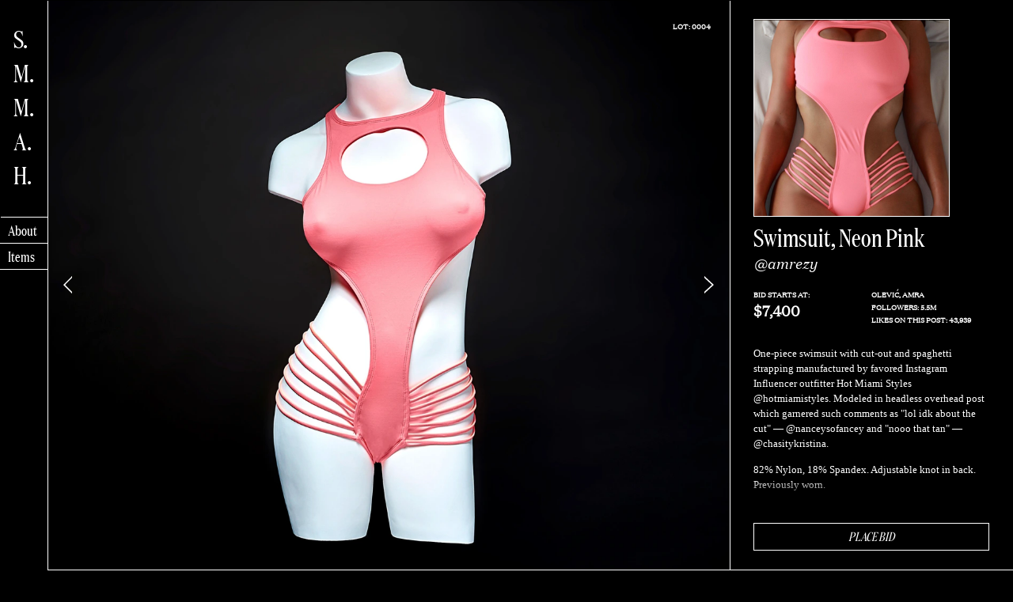

--- FILE ---
content_type: text/html; charset=UTF-8;
request_url: https://www.smmah.com/item/swimsuit-neon-pink/
body_size: 53519
content:
<!DOCTYPE html>
<!-- 



  #######
 ########
#########
###   ###
###   ###
###   ###
#########
########
#######
###
##
#


Powered by Peeky
https://peeky.com

 -->
<html>
<head>
<meta charset="utf-8">
<style>
.bid .close:after,.bid .close:before,.clearfix:after,.people .bottom:after,footer .smmah:before{content:" "}.bid input,a,body{color:#fff}.relative,.site{position:relative}.about,.itemList,.people .list,.site,footer{border-top:1px solid #fff}.site,.splash,a.logo,body,footer{background:#000}.menu li,.people .list a,a.logo{border-bottom:1px solid #fff}.item .description,.people,.people .fixTop{border-left:1px solid #fff}.topLayerP1{z-index:101}.bidBg,.topLayer{z-index:100}.topLayerM1{z-index:99}.middleLayerP1{z-index:51}.middleLayer{z-index:50}.middleLayerM1{z-index:49}.bottomLayerP1{z-index:11}.bottomLayer{z-index:10}.bottomLayerM1{z-index:9}.box{box-sizing:border-box;-moz-box-sizing:border-box;-webkit-box-sizing:border-box}.flex{display:-moz-box;display:-webkit-flexbox;display:-ms-flexbox;display:-webkit-flex;display:-moz-flex;display:flex}.clearfix:after{display:block;clear:both}.inlineblock,a.logo{display:inline-block}@font-face{font-family:DomaineDisplayCondensed;src:url(/_file/919932c6a1540bd1d03e004d97e0191e.eot);src:url(/_file/919932c6a1540bd1d03e004d97e0191e.eot?#iefix) format("embedded-opentype"),url(/_file/be2a5c6be0dabc410e2a398745254527.woff) format("woff");font-weight:400;font-style:normal}@font-face{font-family:DomaineText;src:url(/_file/c963de757495439360f584d9efeabfe4.eot);src:url(/_file/c963de757495439360f584d9efeabfe4.eot?#iefix) format("embedded-opentype"),url(/_file/99195c9deef56d5f64fb3141d85fd45c.woff) format("woff");font-weight:400;font-style:normal}@font-face{font-family:DomaineText;src:url(/_file/c699cf20d473101dfa33af2010000c7e.eot);src:url(/_file/c699cf20d473101dfa33af2010000c7e.eot?#iefix) format("embedded-opentype"),url(/_file/2b79fcf4ec64ab516751e01457c7a7ce.woff) format("woff");font-weight:lighter;font-style:italic}@font-face{font-family:DomaineText;src:url(/_file/bf081b0760da9a34d13b3320786171d2.eot);src:url(/_file/bf081b0760da9a34d13b3320786171d2.eot?#iefix) format("embedded-opentype"),url(/_file/fb7acd81de4348cf36f5340a59d61a0e.woff) format("woff");font-weight:400;font-style:italic}@font-face{font-family:DomaineText;src:url(/_file/fefb5e3931e37255c12ef012768d2e43.eot);src:url(/_file/fefb5e3931e37255c12ef012768d2e43.eot?#iefix) format("embedded-opentype"),url(/_file/756d03d50c68a7b240e0e648f045012d.woff) format("woff");font-weight:700;font-style:italic}@font-face{font-family:PortraitRegular2;src:url(/_file/aa42d869434be56203fcdc544d8ad13e.eot);src:url(/_file/aa42d869434be56203fcdc544d8ad13e.eot?#iefix) format("embedded-opentype"),url(/_file/dd8a096c187954179193eaeaf4e531c1.woff) format("woff");font-weight:400;font-style:normal}body{font-family:DomaineText;margin:0;font-size:16.5pt;line-height:24pt}.menu,.siteHeader{font-family:DomaineDisplayCondensed}@media only screen and (min-width:1025px){body{font-size:16.5pt;line-height:24pt}}@media only screen and (min-width:1100px){body{font-size:16.5pt;line-height:24pt}}@media only screen and (min-width:1200px){body{font-size:16.5pt;line-height:24pt}}@media only screen and (min-width:1300px){body{font-size:16.5pt;line-height:24pt}}@media only screen and (min-width:1400px){body{font-size:16.5pt;line-height:24pt}}@media only screen and (min-width:1500px){body{font-size:16.5pt;line-height:24pt}}@media only screen and (min-width:1600px){body{font-size:16.5pt;line-height:24pt}}@media only screen and (min-width:768px){body{font-size:1.03125vw;line-height:1.5vw}}@media only screen and (max-width:767px){body{font-size:3.8vw;line-height:5.7vw}}a{text-decoration:none}.item .description .user:hover,.itemList .grid .listItem .itemLink:hover .title,footer a{text-decoration:underline}.splashHidden .site{border-top:0}.fixTop.fixedTop{position:fixed!important;top:0!important}input.hidden{position:absolute;top:-9999px;left:-9999px}.siteHeader{position:absolute;left:0;top:0;height:100vh;border-right:1px solid #fff;z-index:10;width:75px;border-right-width:1px}.splash .onview,.splash h1{font-family:PortraitRegular2}.siteHeader .mobileLogo{display:none}@media only screen and (min-width:1025px){.siteHeader{width:46.88px;border-right-width:1px}}@media only screen and (min-width:1100px){.siteHeader{width:51.56px;border-right-width:1px}}@media only screen and (min-width:1200px){.siteHeader{width:56.25px;border-right-width:1px}}@media only screen and (min-width:1300px){.siteHeader{width:60.94px;border-right-width:1px}}@media only screen and (min-width:1400px){.siteHeader{width:65.63px;border-right-width:1px}}@media only screen and (min-width:1500px){.siteHeader{width:70.31px;border-right-width:1px}}@media only screen and (min-width:1600px){.siteHeader{width:75px;border-right-width:1px}}@media only screen and (min-width:768px){.siteHeader{width:4.6875vw;border-right-width:1px}}.splash{padding:50px 65px 200px}.splash .onview .label{text-transform:uppercase;width:210px}.splash .onview p{margin-top:0;padding-top:0;box-sizing:border-box}.splash .onview .label,.splash .onview p{float:left}.splash h1{padding:0;margin:50px 0 0;font-weight:400;font-size:200pt;line-height:170pt}.splash .onview{font-size:24pt;line-height:29.3pt;overflow:hidden;padding-top:55px}.splash .onview p{width:330px;padding-right:50px}@media only screen and (min-width:1025px){.splash{padding:31.25px 40.63px 125px}.splash h1{margin-top:31.25px;font-size:200pt;line-height:170pt}.splash .onview{font-size:24pt;line-height:29.3pt;overflow:hidden;padding-top:34.38px}.splash .onview .label{width:131.25px}.splash .onview p{width:206.25px;padding-right:31.25px}}@media only screen and (min-width:1100px){.splash{padding:34.38px 44.69px 137.5px}.splash h1{margin-top:34.38px;font-size:200pt;line-height:170pt}.splash .onview{font-size:24pt;line-height:29.3pt;overflow:hidden;padding-top:37.81px}.splash .onview .label{width:144.38px}.splash .onview p{width:226.88px;padding-right:34.38px}}@media only screen and (min-width:1200px){.splash{padding:37.5px 48.75px 150px}.splash h1{margin-top:37.5px;font-size:200pt;line-height:170pt}.splash .onview{font-size:24pt;line-height:29.3pt;overflow:hidden;padding-top:41.25px}.splash .onview .label{width:157.5px}.splash .onview p{width:247.5px;padding-right:37.5px}}@media only screen and (min-width:1300px){.splash{padding:40.63px 52.81px 162.5px}.splash h1{margin-top:40.63px;font-size:200pt;line-height:170pt}.splash .onview{font-size:24pt;line-height:29.3pt;overflow:hidden;padding-top:44.69px}.splash .onview .label{width:170.63px}.splash .onview p{width:268.13px;padding-right:40.63px}}@media only screen and (min-width:1400px){.splash{padding:43.75px 56.88px 175px}.splash h1{margin-top:43.75px;font-size:200pt;line-height:170pt}.splash .onview{font-size:24pt;line-height:29.3pt;overflow:hidden;padding-top:48.13px}.splash .onview .label{width:183.75px}.splash .onview p{width:288.75px;padding-right:43.75px}}@media only screen and (min-width:1500px){.splash{padding:46.88px 60.94px 187.5px}.splash h1{margin-top:46.88px;font-size:200pt;line-height:170pt}.splash .onview{font-size:24pt;line-height:29.3pt;overflow:hidden;padding-top:51.56px}.splash .onview .label{width:196.88px}.splash .onview p{width:309.38px;padding-right:46.88px}}@media only screen and (min-width:1600px){.splash{padding:50px 65px 200px}.splash h1{margin-top:50px;font-size:200pt;line-height:170pt}.splash .onview{font-size:24pt;line-height:29.3pt;overflow:hidden;padding-top:55px}.splash .onview .label{width:210px}.splash .onview p{width:330px;padding-right:50px}}@media only screen and (min-width:768px){.splash{padding:3.125vw 4.0625vw 12.5vw}.splash h1{margin-top:3.125vw;font-size:12.5vw;line-height:10.625vw}.splash .onview{font-size:1.5vw;line-height:1.83125vw;overflow:hidden;padding-top:3.4375vw}.splash .onview .label{width:13.125vw}.splash .onview p{width:20.625vw;padding-right:3.125vw}}@media only screen and (max-width:767px){.splash{padding:10.66666667vw 8vw 21.33333333vw}.splash h1{font-size:12.03333333vw;line-height:11.65333333vw;padding-bottom:9.33333333vw;margin-top:0}.splash .onview{font-size:3.54666667vw;line-height:1.2em;position:relative;padding-top:0}.splash .onview .label,.splash .onview p{padding-right:0;width:50%;display:block;box-sizing:border-box;margin-bottom:0}.splash .onview p:last-child{position:absolute;left:0;top:1.2em}}a.logo{box-sizing:border-box;border-right:1px solid #fff;margin-left:1px;transition:width .3s;width:75px;font-size:40pt;line-height:54pt;padding:32px 0 40px 20px}a.logo .word{display:inline;clear:left}a.logo .spelled{display:none}a.logo .spelled .letter{opacity:0}a.logo .spelling .spelled{display:inline}a.logo .dot{opacity:1;transition:opacity .3s}a.logo .spelling .dot{opacity:0;transition:opacity 0s}a.logo .letter{transition:opacity .4s}@media only screen and (min-width:1025px){a.logo{width:46.88px;font-size:40pt;line-height:54pt;padding:20px 0 25px 12.5px}}@media only screen and (min-width:1100px){a.logo{width:51.56px;font-size:40pt;line-height:54pt;padding:22px 0 27.5px 13.75px}}@media only screen and (min-width:1200px){a.logo{width:56.25px;font-size:40pt;line-height:54pt;padding:24px 0 30px 15px}}@media only screen and (min-width:1300px){a.logo{width:60.94px;font-size:40pt;line-height:54pt;padding:26px 0 32.5px 16.25px}}@media only screen and (min-width:1400px){a.logo{width:65.63px;font-size:40pt;line-height:54pt;padding:28px 0 35px 17.5px}}@media only screen and (min-width:1500px){a.logo{width:70.31px;font-size:40pt;line-height:54pt;padding:30px 0 37.5px 18.75px}}@media only screen and (min-width:1600px){a.logo{width:75px;font-size:40pt;line-height:54pt;padding:32px 0 40px 20px}}@media only screen and (min-width:768px){a.logo{width:4.6875vw;font-size:2.5vw;line-height:3.375vw;padding:2vw 0 2.5vw 1.25vw}}.menu{text-align:left;font-size:22pt}.menu ul{list-style-type:none;margin:0;padding:0}.menu li a{display:block;transition:all .25s;box-sizing:border-box;width:100%}.menu li a._active,.menu li a:hover{background:#fff;color:#000}.menu a{line-height:40px;padding-left:13px}@media only screen and (min-width:1025px){.menu{font-size:22pt}.menu a{line-height:25px;padding-left:8.13px}}@media only screen and (min-width:1100px){.menu{font-size:22pt}.menu a{line-height:27.5px;padding-left:8.94px}}@media only screen and (min-width:1200px){.menu{font-size:22pt}.menu a{line-height:30px;padding-left:9.75px}}@media only screen and (min-width:1300px){.menu{font-size:22pt}.menu a{line-height:32.5px;padding-left:10.56px}}@media only screen and (min-width:1400px){.menu{font-size:22pt}.menu a{line-height:35px;padding-left:11.38px}}@media only screen and (min-width:1500px){.menu{font-size:22pt}.menu a{line-height:37.5px;padding-left:12.19px}}@media only screen and (min-width:1600px){.menu{font-size:22pt}.menu a{line-height:40px;padding-left:13px}}@media only screen and (min-width:768px){.menu{font-size:1.375vw}.menu a{line-height:2.5vw;padding-left:.8125vw}}.main{min-height:100vh;padding-left:75px}.item{display:flex}.item .description,.item .image{height:100vh;box-sizing:border-box}.item .image{position:relative;overflow:hidden;width:1077px}@media only screen and (min-width:1025px){.main{padding-left:46.88px}.item .image{width:673.13px}}@media only screen and (min-width:1100px){.main{padding-left:51.56px}.item .image{width:740.44px}}@media only screen and (min-width:1200px){.main{padding-left:56.25px}.item .image{width:807.75px}}@media only screen and (min-width:1300px){.main{padding-left:60.94px}.item .image{width:875.06px}}@media only screen and (min-width:1400px){.main{padding-left:65.63px}.item .image{width:942.38px}}@media only screen and (min-width:1500px){.main{padding-left:70.31px}.item .image{width:1009.69px}}@media only screen and (min-width:1600px){.main{padding-left:75px}.item .image{width:1077px}}@media only screen and (min-width:768px){.main{padding-left:4.6875vw}.item .image{width:67.3125vw}}.item .image ._kkElement,.item .image ._kkState,.item .image .gallery{height:100%}.item .image .galleryContainer{position:absolute;top:0;left:0;right:0;bottom:0}.item .browse.left,.item .browse.right{position:absolute;top:0;bottom:0;margin:auto;display:block;fill:#fff;z-index:1;transition:all .2s;padding:25px;height:27.7px;width:13.9px}.item .browse.left{left:0}.item .browse.right{right:0}.item .lot{position:absolute;font-family:DomaineText;font-weight:700;font-size:11pt;top:30px;right:30px}.item .browse.left:hover{transform:translateX(-5px)}.item .browse.right:hover{transform:translateX(5px)}@media only screen and (min-width:1025px){.item .browse.left,.item .browse.right{padding:15.63px;height:17.31px;width:8.69px}.item .browse.left:hover{transform:translateX(-3.13px)}.item .browse.right:hover{transform:translateX(3.13px)}.item .lot{font-size:11pt;top:18.75px;right:18.75px}}@media only screen and (min-width:1100px){.item .browse.left,.item .browse.right{padding:17.19px;height:19.04px;width:9.56px}.item .browse.left:hover{transform:translateX(-3.44px)}.item .browse.right:hover{transform:translateX(3.44px)}.item .lot{font-size:11pt;top:20.63px;right:20.63px}}@media only screen and (min-width:1200px){.item .browse.left,.item .browse.right{padding:18.75px;height:20.78px;width:10.43px}.item .browse.left:hover{transform:translateX(-3.75px)}.item .browse.right:hover{transform:translateX(3.75px)}.item .lot{font-size:11pt;top:22.5px;right:22.5px}}@media only screen and (min-width:1300px){.item .browse.left,.item .browse.right{padding:20.31px;height:22.51px;width:11.29px}.item .browse.left:hover{transform:translateX(-4.06px)}.item .browse.right:hover{transform:translateX(4.06px)}.item .lot{font-size:11pt;top:24.38px;right:24.38px}}@media only screen and (min-width:1400px){.item .browse.left,.item .browse.right{padding:21.88px;height:24.24px;width:12.16px}.item .browse.left:hover{transform:translateX(-4.38px)}.item .browse.right:hover{transform:translateX(4.38px)}.item .lot{font-size:11pt;top:26.25px;right:26.25px}}@media only screen and (min-width:1500px){.item .browse.left,.item .browse.right{padding:23.44px;height:25.97px;width:13.03px}.item .browse.left:hover{transform:translateX(-4.69px)}.item .browse.right:hover{transform:translateX(4.69px)}.item .lot{font-size:11pt;top:28.13px;right:28.13px}}@media only screen and (min-width:1600px){.item .browse.left,.item .browse.right{padding:25px;height:27.7px;width:13.9px}.item .browse.left:hover{transform:translateX(-5px)}.item .browse.right:hover{transform:translateX(5px)}.item .lot{font-size:11pt;top:30px;right:30px}}@media only screen and (min-width:768px){.item .browse.left,.item .browse.right{padding:1.5625vw;height:1.73125vw;width:.86875vw}.item .browse.left:hover{transform:translateX(-.3125vw)}.item .browse.right:hover{transform:translateX(.3125vw)}.item .lot{font-size:.6875vw;top:1.875vw;right:1.875vw}}@media only screen and (max-width:767px){.item .image{height:auto}.item .image ._kkState_prodimgs .gallery{height:101.33333333vw;overflow:hidden;position:relative}.item .lot{position:relative;top:auto;left:0;right:0;bottom:0;font-size:3.04vw;line-height:17.33333333vw;text-align:center;text-transform:uppercase}}.item .description{flex:1 1;display:flex;flex-direction:column;padding:30px 0}.item .description #_kkElement_userinfo{flex:1 1}.item .description #_kkElement_userimg.loading,.item .description #_kkElement_userinfo.loading{opacity:0;transition:.2s}.item .description ._kkState_userinfo{display:flex;flex-direction:column;height:100%}.item .description img{display:block;transition:opacity .2s}.item .description img.unloaded{opacity:0}.item .description .title{font-weight:400;font-family:DomaineDisplayCondensed;margin:0}.item .description .text{overflow:hidden;position:relative;flex:1 1;font-family:Georgia,serif}@media only screen and (min-width:768px){.item .description .text:after{content:" ";background:-moz-linear-gradient(top,rgba(0,0,0,0) 0,rgba(0,0,0,.99) 99%,#000 100%);background:-webkit-linear-gradient(top,rgba(0,0,0,0) 0,rgba(0,0,0,.99) 99%,#000 100%);background:linear-gradient(to bottom,rgba(0,0,0,0) 0,rgba(0,0,0,.99) 99%,#000 100%);filter:progid:DXImageTransform.Microsoft.gradient(startColorstr='#00000000', endColorstr='#000000', GradientType=0);position:absolute;bottom:0;left:0;right:0;height:2em}}.item .description .text p{margin-top:0}.item .description .text p:last-child{padding-bottom:2em}.item .description .bidstarts,.item .description .personinfo{width:50%;float:left;text-transform:uppercase}.item .description .bidstarts .bidstartsvalue,.item .description .personinfo .followers,.item .description .personinfo .likes,.item .description .personinfo .name{display:block}.item .description .userImage{position:relative}.item .description .userImage .imageWrap{position:relative;padding-bottom:100%;border:1px solid #fff}.item .description .userImage img{display:block;width:100%;height:100%;object-fit:cover;position:absolute}.item .description .user{font-style:italic;font-size:22pt;margin-bottom:30px}.item .description .meta,.item .description .placeBidWrap,.item .description .text p,.item .description .title,.item .description .user,.item .description .userImage{margin-left:37px;margin-right:37px}.item .description .title{font-size:40pt;line-height:45pt;padding:10px 0 5px}.item .description .userImage{width:310px}.item .description p{margin-bottom:17px}.item .description .meta{font-weight:700;margin-bottom:30px;font-size:11pt;line-height:20pt}.item .description .bidstartsvalue{font-size:22pt;line-height:30pt}@media only screen and (min-width:1025px){.item .description{border-left:1px solid #fff;padding:18.75px 0}.item .description .meta,.item .description .placeBidWrap,.item .description .text p,.item .description .title,.item .description .user,.item .description .userImage{margin-left:23.13px;margin-right:23.13px}.item .description .user{font-size:22pt;margin-bottom:18.75px}.item .description .title{font-size:40pt;line-height:45pt;padding:6.25px 0 3.13px}.item .description .userImage{width:193.75px}.item .description .userImage .imageWrap{border:1px solid #fff}.item .description p{margin-bottom:10.63px}.item .description .meta{margin-bottom:18.75px;font-size:11pt;line-height:20pt}.item .description .bidstartsvalue{font-size:22pt;line-height:30pt}}@media only screen and (min-width:1100px){.item .description{border-left:1px solid #fff;padding:20.63px 0}.item .description .meta,.item .description .placeBidWrap,.item .description .text p,.item .description .title,.item .description .user,.item .description .userImage{margin-left:25.44px;margin-right:25.44px}.item .description .user{font-size:22pt;margin-bottom:20.63px}.item .description .title{font-size:40pt;line-height:45pt;padding:6.88px 0 3.44px}.item .description .userImage{width:213.13px}.item .description .userImage .imageWrap{border:1px solid #fff}.item .description p{margin-bottom:11.69px}.item .description .meta{margin-bottom:20.63px;font-size:11pt;line-height:20pt}.item .description .bidstartsvalue{font-size:22pt;line-height:30pt}}@media only screen and (min-width:1200px){.item .description{border-left:1px solid #fff;padding:22.5px 0}.item .description .meta,.item .description .placeBidWrap,.item .description .text p,.item .description .title,.item .description .user,.item .description .userImage{margin-left:27.75px;margin-right:27.75px}.item .description .user{font-size:22pt;margin-bottom:22.5px}.item .description .title{font-size:40pt;line-height:45pt;padding:7.5px 0 3.75px}.item .description .userImage{width:232.5px}.item .description .userImage .imageWrap{border:1px solid #fff}.item .description p{margin-bottom:12.75px}.item .description .meta{margin-bottom:22.5px;font-size:11pt;line-height:20pt}.item .description .bidstartsvalue{font-size:22pt;line-height:30pt}}@media only screen and (min-width:1300px){.item .description{border-left:1px solid #fff;padding:24.38px 0}.item .description .meta,.item .description .placeBidWrap,.item .description .text p,.item .description .title,.item .description .user,.item .description .userImage{margin-left:30.06px;margin-right:30.06px}.item .description .user{font-size:22pt;margin-bottom:24.38px}.item .description .title{font-size:40pt;line-height:45pt;padding:8.13px 0 4.06px}.item .description .userImage{width:251.88px}.item .description .userImage .imageWrap{border:1px solid #fff}.item .description p{margin-bottom:13.81px}.item .description .meta{margin-bottom:24.38px;font-size:11pt;line-height:20pt}.item .description .bidstartsvalue{font-size:22pt;line-height:30pt}}@media only screen and (min-width:1400px){.item .description{border-left:1px solid #fff;padding:26.25px 0}.item .description .meta,.item .description .placeBidWrap,.item .description .text p,.item .description .title,.item .description .user,.item .description .userImage{margin-left:32.38px;margin-right:32.38px}.item .description .user{font-size:22pt;margin-bottom:26.25px}.item .description .title{font-size:40pt;line-height:45pt;padding:8.75px 0 4.38px}.item .description .userImage{width:271.25px}.item .description .userImage .imageWrap{border:1px solid #fff}.item .description p{margin-bottom:14.88px}.item .description .meta{margin-bottom:26.25px;font-size:11pt;line-height:20pt}.item .description .bidstartsvalue{font-size:22pt;line-height:30pt}}@media only screen and (min-width:1500px){.item .description{border-left:1px solid #fff;padding:28.13px 0}.item .description .meta,.item .description .placeBidWrap,.item .description .text p,.item .description .title,.item .description .user,.item .description .userImage{margin-left:34.69px;margin-right:34.69px}.item .description .user{font-size:22pt;margin-bottom:28.13px}.item .description .title{font-size:40pt;line-height:45pt;padding:9.38px 0 4.69px}.item .description .userImage{width:290.63px}.item .description .userImage .imageWrap{border:1px solid #fff}.item .description p{margin-bottom:15.94px}.item .description .meta{margin-bottom:28.13px;font-size:11pt;line-height:20pt}.item .description .bidstartsvalue{font-size:22pt;line-height:30pt}}@media only screen and (min-width:1600px){.item .description{border-left:1px solid #fff;padding:30px 0}.item .description .meta,.item .description .placeBidWrap,.item .description .text p,.item .description .title,.item .description .user,.item .description .userImage{margin-left:37px;margin-right:37px}.item .description .user{font-size:22pt;margin-bottom:30px}.item .description .title{font-size:40pt;line-height:45pt;padding:10px 0 5px}.item .description .userImage{width:310px}.item .description .userImage .imageWrap{border:1px solid #fff}.item .description p{margin-bottom:17px}.item .description .meta{margin-bottom:30px;font-size:11pt;line-height:20pt}.item .description .bidstartsvalue{font-size:22pt;line-height:30pt}}@media only screen and (min-width:768px){.item .description{border-left:1px solid #fff;padding:1.875vw 0}.item .description .meta,.item .description .placeBidWrap,.item .description .text p,.item .description .title,.item .description .user,.item .description .userImage{margin-left:2.3125vw;margin-right:2.3125vw}.item .description .user{font-size:1.375vw;margin-bottom:1.875vw}.item .description .title{font-size:2.5vw;line-height:2.8125vw;padding:.625vw 0 .3125vw}.item .description .userImage{width:19.375vw}.item .description .userImage .imageWrap{border:1px solid #fff}.item .description p{margin-bottom:1.0625vw}.item .description .meta{margin-bottom:1.875vw;font-size:.6875vw;line-height:1.25vw}.item .description .bidstartsvalue{font-size:1.375vw;line-height:1.875vw}}@media only screen and (max-width:767px){.item .description{padding:0 8.66666667vw;border-left:none}.item .description .meta,.item .description .placeBidWrap,.item .description .text p,.item .description .title,.item .description .user,.item .description .userImage{margin-left:0;margin-right:0}.item .description .user{font-size:4.56vw;margin-bottom:7.33333333vw}.item .description .userImage{width:100%}.item .description .title{padding:4.66666667vw 0 1.33333333vw;font-size:10.76666667vw;line-height:11.4vw}.item .description .meta{font-size:2.53333333vw;line-height:4.43333333vw;margin-bottom:6vw}.item .description .bidstartsvalue{font-size:4.68666667vw;line-height:4.68666667vw;margin-top:2.26666667vw}}.bid,.item .placeBid{border:1px solid #fff;text-align:center;box-sizing:border-box}.item .placeBid{width:100%;font-family:DomaineDisplayCondensed;font-style:italic;font-weight:400;text-transform:uppercase;cursor:pointer;transition:all .25s;margin-top:35px;padding:8px 10px 10px;font-size:20pt}.item .placeBid:hover{background:#fff;color:#000}@media only screen and (min-width:1025px){.item .placeBid{border:1px solid #fff;margin-top:21.88px;padding:5px 6.25px 6.25px;font-size:20pt}}@media only screen and (min-width:1100px){.item .placeBid{border:1px solid #fff;margin-top:24.06px;padding:5.5px 6.88px 6.88px;font-size:20pt}}@media only screen and (min-width:1200px){.item .placeBid{border:1px solid #fff;margin-top:26.25px;padding:6px 7.5px 7.5px;font-size:20pt}}@media only screen and (min-width:1300px){.item .placeBid{border:1px solid #fff;margin-top:28.44px;padding:6.5px 8.13px 8.13px;font-size:20pt}}@media only screen and (min-width:1400px){.item .placeBid{border:1px solid #fff;margin-top:30.63px;padding:7px 8.75px 8.75px;font-size:20pt}}@media only screen and (min-width:1500px){.item .placeBid{border:1px solid #fff;margin-top:32.81px;padding:7.5px 9.38px 9.38px;font-size:20pt}}@media only screen and (min-width:1600px){.item .placeBid{border:1px solid #fff;margin-top:35px;padding:8px 10px 10px;font-size:20pt}}@media only screen and (min-width:768px){.item .placeBid{border:1px solid #fff;margin-top:2.1875vw;padding:.5vw .625vw .625vw;font-size:1.25vw}}@media only screen and (max-width:767px){.item .placeBid{margin-top:8vw;margin-bottom:13.33333333vw;font-size:4.56vw;line-height:12.4vw;padding:0}}.about{font-family:DomaineText;padding:100px 125px;font-size:38pt;line-height:54pt}.about p{margin-top:0}.about p:last-child{margin-bottom:0}@media only screen and (min-width:1025px){.about{padding:62.5px 78.13px;font-size:38pt;line-height:54pt;border-top:1px solid #fff}}@media only screen and (min-width:1100px){.about{padding:68.75px 85.94px;font-size:38pt;line-height:54pt;border-top:1px solid #fff}}@media only screen and (min-width:1200px){.about{padding:75px 93.75px;font-size:38pt;line-height:54pt;border-top:1px solid #fff}}@media only screen and (min-width:1300px){.about{padding:81.25px 101.56px;font-size:38pt;line-height:54pt;border-top:1px solid #fff}}@media only screen and (min-width:1400px){.about{padding:87.5px 109.38px;font-size:38pt;line-height:54pt;border-top:1px solid #fff}}@media only screen and (min-width:1500px){.about{padding:93.75px 117.19px;font-size:38pt;line-height:54pt;border-top:1px solid #fff}}@media only screen and (min-width:1600px){.about{padding:100px 125px;font-size:38pt;line-height:54pt;border-top:1px solid #fff}}@media only screen and (min-width:768px){.about{padding:6.25vw 7.8125vw;font-size:2.375vw;line-height:3.375vw;border-top:1px solid #fff}}@media only screen and (max-width:767px){.about{font-size:5.57333333vw;line-height:7.72666667vw;padding:10vw 8.66666667vw}}.itemList{display:flex;width:100%}.itemList .grid{overflow:hidden}.itemList .grid .listItem .img{position:relative;width:100%;padding-bottom:100%;overflow:hidden}.itemList .grid .listItem .img img{position:absolute;height:100%;min-width:100%;display:block;margin:auto;left:-9999px;right:-9999px;bottom:-9999px;top:-9999px}.itemList .grid .listItem.no3-0{clear:left}.itemList .grid .listItem .itemLink{display:block}.itemList .grid .listItem .title,.itemList .grid .listItem .username{display:block}.itemList .grid .listItem .username{font-style:italic;padding-top:20pt;font-size:22pt;line-height:28pt}.itemList .grid .listItem .title{font-family:DomaineDisplayCondensed;font-size:32pt;line-height:40pt}.itemList .grid .listItem{float:left;width:310px;padding-left:80px;padding-bottom:120px}.itemList.closedFilter .grid .listItem{padding-left:57px}@media only screen and (min-width:1025px){.itemList{border-top:1px solid #fff}.itemList .grid .listItem{width:193.75px;padding-left:50px;padding-bottom:75px}.itemList .grid .listItem .username{padding-top:20pt;font-size:22pt;line-height:28pt}.itemList .grid .listItem .title{font-size:32pt;line-height:40pt}.itemList.closedFilter .grid .listItem{padding-left:35.63px}}@media only screen and (min-width:1100px){.itemList{border-top:1px solid #fff}.itemList .grid .listItem{width:213.13px;padding-left:55px;padding-bottom:82.5px}.itemList .grid .listItem .username{padding-top:20pt;font-size:22pt;line-height:28pt}.itemList .grid .listItem .title{font-size:32pt;line-height:40pt}.itemList.closedFilter .grid .listItem{padding-left:39.19px}}@media only screen and (min-width:1200px){.itemList{border-top:1px solid #fff}.itemList .grid .listItem{width:232.5px;padding-left:60px;padding-bottom:90px}.itemList .grid .listItem .username{padding-top:20pt;font-size:22pt;line-height:28pt}.itemList .grid .listItem .title{font-size:32pt;line-height:40pt}.itemList.closedFilter .grid .listItem{padding-left:42.75px}}@media only screen and (min-width:1300px){.itemList{border-top:1px solid #fff}.itemList .grid .listItem{width:251.88px;padding-left:65px;padding-bottom:97.5px}.itemList .grid .listItem .username{padding-top:20pt;font-size:22pt;line-height:28pt}.itemList .grid .listItem .title{font-size:32pt;line-height:40pt}.itemList.closedFilter .grid .listItem{padding-left:46.31px}}@media only screen and (min-width:1400px){.itemList{border-top:1px solid #fff}.itemList .grid .listItem{width:271.25px;padding-left:70px;padding-bottom:105px}.itemList .grid .listItem .username{padding-top:20pt;font-size:22pt;line-height:28pt}.itemList .grid .listItem .title{font-size:32pt;line-height:40pt}.itemList.closedFilter .grid .listItem{padding-left:49.88px}}@media only screen and (min-width:1500px){.itemList{border-top:1px solid #fff}.itemList .grid .listItem{width:290.63px;padding-left:75px;padding-bottom:112.5px}.itemList .grid .listItem .username{padding-top:20pt;font-size:22pt;line-height:28pt}.itemList .grid .listItem .title{font-size:32pt;line-height:40pt}.itemList.closedFilter .grid .listItem{padding-left:53.44px}}@media only screen and (min-width:1600px){.itemList{border-top:1px solid #fff}.itemList .grid .listItem{width:310px;padding-left:80px;padding-bottom:120px}.itemList .grid .listItem .username{padding-top:20pt;font-size:22pt;line-height:28pt}.itemList .grid .listItem .title{font-size:32pt;line-height:40pt}.itemList.closedFilter .grid .listItem{padding-left:57px}}@media only screen and (min-width:768px){.itemList{border-top:1px solid #fff}.itemList .grid .listItem{width:19.375vw;padding-left:5vw;padding-bottom:7.5vw}.itemList .grid .listItem .username{padding-top:1.25vw;font-size:1.375vw;line-height:1.75vw}.itemList .grid .listItem .title{font-size:2vw;line-height:2.5vw}.itemList.closedFilter .grid .listItem{padding-left:3.5625vw}}@media only screen and (max-width:767px){.itemList{width:auto;padding:8.66666667vw}.itemList .grid .listItem{padding-bottom:14.66666667vw}.itemList .grid .listItem .username{padding-top:2.66666667vw;font-size:4.56vw;line-height:4.05333333vw}.itemList .grid .listItem .title{font-size:5.57333333vw;line-height:7.09333333vw}}.bid{position:absolute;display:none;top:0;left:-9999px;right:-9999px;margin:auto;z-index:4300;background:#000;transition:opacity .5s;opacity:0;width:500px;padding:70px 50px 20px}.bid h2,.bid input{margin:0;font-family:DomaineDisplayCondensed}.bid .close{display:block;position:absolute;cursor:pointer;left:50%;transform:translateX(-15px);top:25px;width:30px;height:30px}.bid .close:after,.bid .close:before{width:100%;height:1px;background:#fff;display:block;transform:rotate(45deg);transform-origin:center center;position:absolute;top:50%;left:0;transition:transform .3s}.bid .close:after{transform:rotate(-45deg)}.bid .close:hover:before{transform:rotate(135deg)}.bid .close:hover:after{transform:rotate(45deg)}@media only screen and (min-width:1025px){.bid .close{left:50%;transform:translateX(-9.38px);top:15.63px;width:18.75px;height:18.75px}}@media only screen and (min-width:1100px){.bid .close{left:50%;transform:translateX(-10.31px);top:17.19px;width:20.63px;height:20.63px}}@media only screen and (min-width:1200px){.bid .close{left:50%;transform:translateX(-11.25px);top:18.75px;width:22.5px;height:22.5px}}@media only screen and (min-width:1300px){.bid .close{left:50%;transform:translateX(-12.19px);top:20.31px;width:24.38px;height:24.38px}}@media only screen and (min-width:1400px){.bid .close{left:50%;transform:translateX(-13.13px);top:21.88px;width:26.25px;height:26.25px}}@media only screen and (min-width:1500px){.bid .close{left:50%;transform:translateX(-14.06px);top:23.44px;width:28.13px;height:28.13px}}@media only screen and (min-width:1600px){.bid .close{left:50%;transform:translateX(-15px);top:25px;width:30px;height:30px}}@media only screen and (min-width:768px){.bid .close{left:50%;transform:translateX(-.9375vw);top:1.5625vw;width:1.875vw;height:1.875vw}}.bid.visible{opacity:1}.bid input{width:100%;display:block;background:0 0;border-radius:0;text-align:center;box-sizing:border-box}.bid input.submit{background:#fff;color:#000;text-transform:uppercase}.bid h2{text-transform:uppercase;font-size:40pt;line-height:50pt}.bid .header,.bid h2,.bid input{margin-bottom:30px}.bid input{border:1px solid #fff;padding:8px 10px 10px;font-size:20pt}@media only screen and (min-width:1025px){.bid,.bid input{border:1px solid #fff}.bid .header,.bid h2,.bid input{margin-bottom:18.75px}.bid{width:312.5px;padding:43.75px 31.25px 12.5px}.bid h2{font-size:40pt;line-height:50pt}.bid input{padding:5px 6.25px 6.25px;font-size:20pt}}@media only screen and (min-width:1100px){.bid,.bid input{border:1px solid #fff}.bid .header,.bid h2,.bid input{margin-bottom:20.63px}.bid{width:343.75px;padding:48.13px 34.38px 13.75px}.bid h2{font-size:40pt;line-height:50pt}.bid input{padding:5.5px 6.88px 6.88px;font-size:20pt}}@media only screen and (min-width:1200px){.bid,.bid input{border:1px solid #fff}.bid .header,.bid h2,.bid input{margin-bottom:22.5px}.bid{width:375px;padding:52.5px 37.5px 15px}.bid h2{font-size:40pt;line-height:50pt}.bid input{padding:6px 7.5px 7.5px;font-size:20pt}}@media only screen and (min-width:1300px){.bid,.bid input{border:1px solid #fff}.bid .header,.bid h2,.bid input{margin-bottom:24.38px}.bid{width:406.25px;padding:56.88px 40.63px 16.25px}.bid h2{font-size:40pt;line-height:50pt}.bid input{padding:6.5px 8.13px 8.13px;font-size:20pt}}@media only screen and (min-width:1400px){.bid,.bid input{border:1px solid #fff}.bid .header,.bid h2,.bid input{margin-bottom:26.25px}.bid{width:437.5px;padding:61.25px 43.75px 17.5px}.bid h2{font-size:40pt;line-height:50pt}.bid input{padding:7px 8.75px 8.75px;font-size:20pt}}@media only screen and (min-width:1500px){.bid,.bid input{border:1px solid #fff}.bid .header,.bid h2,.bid input{margin-bottom:28.13px}.bid{width:468.75px;padding:65.63px 46.88px 18.75px}.bid h2{font-size:40pt;line-height:50pt}.bid input{padding:7.5px 9.38px 9.38px;font-size:20pt}}@media only screen and (min-width:1600px){.bid,.bid input{border:1px solid #fff}.bid .header,.bid h2,.bid input{margin-bottom:30px}.bid{width:500px;padding:70px 50px 20px}.bid h2{font-size:40pt;line-height:50pt}.bid input{padding:8px 10px 10px;font-size:20pt}}@media only screen and (min-width:768px){.bid,.bid input{border:1px solid #fff}.bid .header,.bid h2,.bid input{margin-bottom:1.875vw}.bid{width:31.25vw;padding:4.375vw 3.125vw 1.25vw}.bid h2{font-size:2.5vw;line-height:3.125vw}.bid input{padding:.5vw .625vw .625vw;font-size:1.25vw}}@media only screen and (max-width:767px){.bid{width:88.66666667vw;padding-left:7.33333333vw;padding-right:7.33333333vw}.bid h2{font-size:5.82666667vw;line-height:7.09333333vw;margin-bottom:6.26666667vw;letter-spacing:2px}.bid p{font-size:3.2vw;line-height:4.53333333vw;letter-spacing:1px}.bid p:last-child{margin-bottom:7.33333333vw}.bid input{font-size:4.30666667vw;line-height:5.32vw;letter-spacing:.13333333vw}}.bidBg{position:fixed;top:0;left:0;right:0;bottom:0;background:#000;transition:all .3s;opacity:0}.bidBg.visible{opacity:.5}.items .header,.people .header{font-family:DomaineDisplayCondensed;text-transform:uppercase;box-sizing:border-box;height:77.5pt;font-size:32pt;line-height:40pt;padding:35px 30px 0}.items.people .header,.people.people .header{text-transform:none;font-size:22px}.items .bottom,.people .bottom{position:relative;height:351.25pt}.closedFilter .items.people,.closedFilter .people.people{right:0;position:absolute;transform:translateX(100%)}.closedFilter .items.items .listItem.no3-0,.closedFilter .people.items .listItem.no3-0{clear:none}.closedFilter .items.items .listItem.no4-0,.closedFilter .people.items .listItem.no4-0{clear:left}.items.items .header,.people.items .header{padding-left:80px}@media only screen and (min-width:1025px){.items .header,.people .header{height:63.4375pt;font-size:32pt;line-height:40pt;padding:21.88px 18.75px 0}.items.items .header,.people.items .header{padding-left:50px}.items.people .header,.people.people .header{font-size:13.75px}.items .bottom,.people .bottom{height:234.53125pt}}@media only screen and (min-width:1100px){.items .header,.people .header{height:65.78125pt;font-size:32pt;line-height:40pt;padding:24.06px 20.63px 0}.items.items .header,.people.items .header{padding-left:55px}.items.people .header,.people.people .header{font-size:15.13px}.items .bottom,.people .bottom{height:253.984375pt}}@media only screen and (min-width:1200px){.items .header,.people .header{height:68.125pt;font-size:32pt;line-height:40pt;padding:26.25px 22.5px 0}.items.items .header,.people.items .header{padding-left:60px}.items.people .header,.people.people .header{font-size:16.5px}.items .bottom,.people .bottom{height:273.4375pt}}@media only screen and (min-width:1300px){.items .header,.people .header{height:70.46875pt;font-size:32pt;line-height:40pt;padding:28.44px 24.38px 0}.items.items .header,.people.items .header{padding-left:65px}.items.people .header,.people.people .header{font-size:17.88px}.items .bottom,.people .bottom{height:292.890625pt}}@media only screen and (min-width:1400px){.items .header,.people .header{height:72.8125pt;font-size:32pt;line-height:40pt;padding:30.63px 26.25px 0}.items.items .header,.people.items .header{padding-left:70px}.items.people .header,.people.people .header{font-size:19.25px}.items .bottom,.people .bottom{height:312.34375pt}}@media only screen and (min-width:1500px){.items .header,.people .header{height:75.15625pt;font-size:32pt;line-height:40pt;padding:32.81px 28.13px 0}.items.items .header,.people.items .header{padding-left:75px}.items.people .header,.people.people .header{font-size:20.63px}.items .bottom,.people .bottom{height:331.796875pt}}@media only screen and (min-width:1600px){.items .header,.people .header{height:77.5pt;font-size:32pt;line-height:40pt;padding:35px 30px 0}.items.items .header,.people.items .header{padding-left:80px}.items.people .header,.people.people .header{font-size:22px}.items .bottom,.people .bottom{height:351.25pt}}@media only screen and (min-width:768px){.items .header,.people .header{height:5.625vw;font-size:2vw;line-height:2.5vw;padding:2.1875vw 1.875vw 0}.items.items .header,.people.items .header{padding-left:5vw}.items.people .header,.people.people .header{font-size:1.375vw}.items .bottom,.people .bottom{height:28.4375vw}}@media only screen and (max-width:767px){.items .header,.items.items .header,.people .header,.people.items .header{padding:0;text-align:left!important;font-size:5.82666667vw;line-height:5.06666667vw;height:auto}}.items{box-sizing:border-box;min-height:120vh;flex:1 1}.items .grid{padding-top:35px}@media only screen and (min-width:1025px){.items .grid{padding-top:21.88px}}@media only screen and (min-width:1100px){.items .grid{padding-top:24.06px}}@media only screen and (min-width:1200px){.items .grid{padding-top:26.25px}}@media only screen and (min-width:1300px){.items .grid{padding-top:28.44px}}@media only screen and (min-width:1400px){.items .grid{padding-top:30.63px}}@media only screen and (min-width:1500px){.items .grid{padding-top:32.81px}}@media only screen and (min-width:1600px){.items .grid{padding-top:35px}}@media only screen and (min-width:768px){.items .grid{padding-top:2.1875vw}}@media only screen and (max-width:767px){.items,.items .grid{padding-top:8vw}}.people{position:relative;height:120vh}.stuckBottomParent .people{height:auto}.people .header{margin-bottom:0}.people .flex{flex-direction:column;height:100%}.people .ppl{width:100%;flex:1 1;overflow:hidden;display:flex;flex-direction:column;box-sizing:border-box}.people .ppl .fixedTop{flex:0;height:100vh;position:fixed;left:auto;right:auto}.people .ppl .stuckBottom{position:absolute!important;top:auto!important;bottom:0}.people .fixTop{display:flex;margin-left:-1px}.people .userPortrait{box-sizing:border-box;overflow:hidden;display:block;width:100%}.people .userPortrait .imgWrap{width:100%;padding-bottom:100%;overflow:hidden;position:relative;border:1px solid #fff}.people .userPortrait .imgWrap .galleryContainer{position:absolute;top:0;left:0;bottom:0;right:0}.people .userPortrait img{position:absolute;width:100%;display:block;margin:auto}.people .bottom{flex:1 1;overflow:hidden}.people .bottom:after{background:-moz-linear-gradient(top,rgba(0,0,0,0) 0,rgba(0,0,0,.99) 99%,#000 100%);background:-webkit-linear-gradient(top,rgba(0,0,0,0) 0,rgba(0,0,0,.99) 99%,#000 100%);background:linear-gradient(to bottom,rgba(0,0,0,0) 0,rgba(0,0,0,.99) 99%,#000 100%);filter:progid:DXImageTransform.Microsoft.gradient(startColorstr='#00000000', endColorstr='#000000', GradientType=0);position:absolute;bottom:0;left:0;right:0;height:1em}.people .list{font-weight:lighter;font-style:italic}.people .list a{display:block;transition:all .25s;line-height:40px;font-size:21pt;padding:2px 30px 6px}.people .list a._activeExact,.people .list a._treeActiveExact,.people .list a:hover{background:#fff;color:#000}.people,.people .fixTop{width:275px}.people .userPortrait{padding:0 30px 30px;margin-top:35px}@media only screen and (min-width:1025px){.people,.people .fixTop{width:171.88px}.people .list{border-top:1px solid #fff}.people .list a{line-height:25px;font-size:21pt;border-bottom:1px solid #fff;padding:1.25px 18.75px 3.75px}.people .userPortrait{padding:0 18.75px 18.75px;margin-top:21.88px}.people .userPortrait .imgWrap{border:1px solid #fff}}@media only screen and (min-width:1100px){.people,.people .fixTop{width:189.06px}.people .list{border-top:1px solid #fff}.people .list a{line-height:27.5px;font-size:21pt;border-bottom:1px solid #fff;padding:1.38px 20.63px 4.13px}.people .userPortrait{padding:0 20.63px 20.63px;margin-top:24.06px}.people .userPortrait .imgWrap{border:1px solid #fff}}@media only screen and (min-width:1200px){.people,.people .fixTop{width:206.25px}.people .list{border-top:1px solid #fff}.people .list a{line-height:30px;font-size:21pt;border-bottom:1px solid #fff;padding:1.5px 22.5px 4.5px}.people .userPortrait{padding:0 22.5px 22.5px;margin-top:26.25px}.people .userPortrait .imgWrap{border:1px solid #fff}}@media only screen and (min-width:1300px){.people,.people .fixTop{width:223.44px}.people .list{border-top:1px solid #fff}.people .list a{line-height:32.5px;font-size:21pt;border-bottom:1px solid #fff;padding:1.63px 24.38px 4.88px}.people .userPortrait{padding:0 24.38px 24.38px;margin-top:28.44px}.people .userPortrait .imgWrap{border:1px solid #fff}}@media only screen and (min-width:1400px){.people,.people .fixTop{width:240.63px}.people .list{border-top:1px solid #fff}.people .list a{line-height:35px;font-size:21pt;border-bottom:1px solid #fff;padding:1.75px 26.25px 5.25px}.people .userPortrait{padding:0 26.25px 26.25px;margin-top:30.63px}.people .userPortrait .imgWrap{border:1px solid #fff}}@media only screen and (min-width:1500px){.people,.people .fixTop{width:257.81px}.people .list{border-top:1px solid #fff}.people .list a{line-height:37.5px;font-size:21pt;border-bottom:1px solid #fff;padding:1.88px 28.13px 5.63px}.people .userPortrait{padding:0 28.13px 28.13px;margin-top:32.81px}.people .userPortrait .imgWrap{border:1px solid #fff}}@media only screen and (min-width:1600px){.people,.people .fixTop{width:275px}.people .list{border-top:1px solid #fff}.people .list a{line-height:40px;font-size:21pt;border-bottom:1px solid #fff;padding:2px 30px 6px}.people .userPortrait{padding:0 30px 30px;margin-top:35px}.people .userPortrait .imgWrap{border:1px solid #fff}}@media only screen and (min-width:768px){.people,.people .fixTop{width:17.1875vw}.people .list{border-top:1px solid #fff}.people .list a{line-height:2.5vw;font-size:1.3125vw;border-bottom:1px solid #fff;padding:.125vw 1.875vw .375vw}.people .userPortrait{padding:0 1.875vw 1.875vw;margin-top:2.1875vw}.people .userPortrait .imgWrap{border:1px solid #fff}}footer{overflow:hidden;z-index:300;position:relative;background:#000;display:flex;font-size:18pt}footer p{margin-top:0}footer p:last-child{margin-bottom:0}footer .credits,footer .follow,footer .smmah{box-sizing:border-box}footer .follow,footer .smmah{flex-shrink:0}footer .smmah .text{float:left;font-family:PortraitRegular2;font-weight:400}footer .smmah .text .copyright{font-family:DomaineText}footer .smmah{padding:60px 10px 55px 60px;width:420px;border-right:1px solid #fff;font-size:26pt;line-height:28pt}footer .smmah .copyright{font-size:12pt;line-height:28pt}footer .smmah:before{border:1px solid #fff;display:block;float:left;width:100px;height:100px}footer .smmah .text{width:190px;margin-left:20px}footer .follow{width:455px;padding:60px 10px 55px 110px;border-right:1px solid #fff}footer .credits{padding:60px 10px 55px 110px;width:550px}@media only screen and (min-width:1025px){footer{border-top:1px solid #fff;font-size:18pt}footer .smmah{padding:37.5px 6.25px 34.38px 37.5px;width:262.5px;border-right:1px solid #fff;font-size:26pt;line-height:28pt}footer .credits,footer .follow{padding:37.5px 6.25px 34.38px 68.75px}footer .smmah .copyright{font-size:12pt;line-height:28pt}footer .smmah:before{width:62.5px;height:62.5px}footer .smmah .text{width:118.75px;margin-left:12.5px}footer .follow{width:284.38px;border-right:1px solid #fff}footer .credits{width:343.75px}}@media only screen and (min-width:1100px){footer{border-top:1px solid #fff;font-size:18pt}footer .smmah{padding:41.25px 6.88px 37.81px 41.25px;width:288.75px;border-right:1px solid #fff;font-size:26pt;line-height:28pt}footer .credits,footer .follow{padding:41.25px 6.88px 37.81px 75.63px}footer .smmah .copyright{font-size:12pt;line-height:28pt}footer .smmah:before{width:68.75px;height:68.75px}footer .smmah .text{width:130.63px;margin-left:13.75px}footer .follow{width:312.81px;border-right:1px solid #fff}footer .credits{width:378.13px}}@media only screen and (min-width:1200px){footer{border-top:1px solid #fff;font-size:18pt}footer .smmah{padding:45px 7.5px 41.25px 45px;width:315px;border-right:1px solid #fff;font-size:26pt;line-height:28pt}footer .credits,footer .follow{padding:45px 7.5px 41.25px 82.5px}footer .smmah .copyright{font-size:12pt;line-height:28pt}footer .smmah:before{width:75px;height:75px}footer .smmah .text{width:142.5px;margin-left:15px}footer .follow{width:341.25px;border-right:1px solid #fff}footer .credits{width:412.5px}}@media only screen and (min-width:1300px){footer{border-top:1px solid #fff;font-size:18pt}footer .smmah{padding:48.75px 8.13px 44.69px 48.75px;width:341.25px;border-right:1px solid #fff;font-size:26pt;line-height:28pt}footer .credits,footer .follow{padding:48.75px 8.13px 44.69px 89.38px}footer .smmah .copyright{font-size:12pt;line-height:28pt}footer .smmah:before{width:81.25px;height:81.25px}footer .smmah .text{width:154.38px;margin-left:16.25px}footer .follow{width:369.69px;border-right:1px solid #fff}footer .credits{width:446.88px}}@media only screen and (min-width:1400px){footer{border-top:1px solid #fff;font-size:18pt}footer .smmah{padding:52.5px 8.75px 48.13px 52.5px;width:367.5px;border-right:1px solid #fff;font-size:26pt;line-height:28pt}footer .credits,footer .follow{padding:52.5px 8.75px 48.13px 96.25px}footer .smmah .copyright{font-size:12pt;line-height:28pt}footer .smmah:before{width:87.5px;height:87.5px}footer .smmah .text{width:166.25px;margin-left:17.5px}footer .follow{width:398.13px;border-right:1px solid #fff}footer .credits{width:481.25px}}@media only screen and (min-width:1500px){footer{border-top:1px solid #fff;font-size:18pt}footer .smmah{padding:56.25px 9.38px 51.56px 56.25px;width:393.75px;border-right:1px solid #fff;font-size:26pt;line-height:28pt}footer .credits,footer .follow{padding:56.25px 9.38px 51.56px 103.13px}footer .smmah .copyright{font-size:12pt;line-height:28pt}footer .smmah:before{width:93.75px;height:93.75px}footer .smmah .text{width:178.13px;margin-left:18.75px}footer .follow{width:426.56px;border-right:1px solid #fff}footer .credits{width:515.63px}}@media only screen and (min-width:1600px){footer{border-top:1px solid #fff;font-size:18pt}footer .smmah{padding:60px 10px 55px 60px;width:420px;border-right:1px solid #fff;font-size:26pt;line-height:28pt}footer .smmah .copyright{font-size:12pt;line-height:28pt}footer .smmah:before{width:100px;height:100px}footer .smmah .text{width:190px;margin-left:20px}footer .follow{width:455px;padding:60px 10px 55px 110px;border-right:1px solid #fff}footer .credits{padding:60px 10px 55px 110px;width:550px}}@media only screen and (min-width:768px){footer{border-top:1px solid #fff;font-size:1.125vw}footer .smmah{padding:3.75vw .625vw 3.4375vw 3.75vw;width:26.25vw;border-right:1px solid #fff;font-size:1.625vw;line-height:1.75vw}footer .credits,footer .follow{padding:3.75vw .625vw 3.4375vw 6.875vw}footer .smmah .copyright{font-size:.75vw;line-height:1.75vw}footer .smmah:before{width:6.25vw;height:6.25vw}footer .smmah .text{width:11.875vw;margin-left:1.25vw}footer .follow{width:28.4375vw;border-right:1px solid #fff}footer .credits{width:34.375vw}}@media only screen and (max-width:767px){footer{font-size:3.2vw;line-height:4.26666667vw;flex-wrap:wrap}footer .contact,footer .follow{width:50%;float:left;box-sizing:border-box}footer .follow,footer .smmah{padding:6vw}footer .smmah{font-size:5.06666667vw;line-height:4.81333333vw}footer .smmah .copyright{font-size:1.77333333vw;line-height:4.81333333vw}footer .contact{padding:5.33333333vw 8.66666667vw 5.33333333vw 0}footer .credits{padding:8vw;border-top:1px solid #fff;width:100%}footer strong{font-size:4.56vw;line-height:4.05333333vw;font-family:DomaineDisplayCondensed}footer .smmah{width:50%}footer .smmah .text{width:auto;margin:0}footer .smmah:before{display:none}footer .contact,footer .credits,footer .follow{border-right:0}footer .contact a,footer .credits a,footer .follow a{text-decoration:underline}footer .contact p,footer .credits p,footer .follow p{margin-top:0}footer .contact p:last-child,footer .credits p:last-child,footer .follow p:last-child{margin-bottom:0}.siteHeader .mobileLogo{line-height:8.66666667vw;font-size:5.06666667vw;padding-left:4.66666667vw}.siteHeader li{font-size:4.81333333vw}.siteHeader li a{line-height:8.66666667vw;padding-left:4vw;padding-right:4vw}}.transitionOut .detaching{filter:alpha(opacity=0);-moz-opacity:0;-khtml-opacity:0;opacity:0;-webkit-transition:all .2s;-moz-transition:all .2s;-ms-transition:all .2s;-o-transition:all .2s;transition:all .2s}.transitionOut .detaching .userPortrait{-webkit-transform:translateX(-20px);-moz-transform:translateX(-20px);-ms-transform:translateX(-20px);-o-transform:translateX(-20px);transform:translateX(-20px);-webkit-transition:all .2s;-moz-transition:all .2s;-ms-transition:all .2s;-o-transition:all .2s;transition:all .2s}.transitionOut .detaching.transitionRight._kkState_prodimg img{-webkit-transform:translateX(-15%);-moz-transform:translateX(-15%);-ms-transform:translateX(-15%);-o-transform:translateX(-15%);transform:translateX(-15%);-webkit-transition:all .25s cubic-bezier(.19,1,.22,1);-moz-transition:all .25s cubic-bezier(.19,1,.22,1);-ms-transition:all .25s cubic-bezier(.19,1,.22,1);-o-transition:all .25s cubic-bezier(.19,1,.22,1);transition:all .25s cubic-bezier(.19,1,.22,1)}.transitionOut .detaching.transitionLeft._kkState_prodimg img{-webkit-transform:translateX(15%);-moz-transform:translateX(15%);-ms-transform:translateX(15%);-o-transform:translateX(15%);transform:translateX(15%);-webkit-transition:all .25s cubic-bezier(.19,1,.22,1);-moz-transition:all .25s cubic-bezier(.19,1,.22,1);-ms-transition:all .25s cubic-bezier(.19,1,.22,1);-o-transition:all .25s cubic-bezier(.19,1,.22,1);transition:all .25s cubic-bezier(.19,1,.22,1)}.transitionIn .attaching,.transitionOut .detaching .listItem{-webkit-transition:all .2s;-moz-transition:all .2s;-ms-transition:all .2s;-o-transition:all .2s}.transitionOut .detaching .listItem{-webkit-transform:scale(.9);-moz-transform:scale(.9);-ms-transform:scale(.9);-o-transform:scale(.9);transform:scale(.9);transition:all .2s}.transitionOut .detaching._kkState_nexti,.transitionOut .detaching._kkState_previ{filter:alpha(opacity=100);-moz-opacity:1;-khtml-opacity:1;opacity:1}.transitionIn .attaching{filter:alpha(opacity=100);-moz-opacity:1;-khtml-opacity:1;opacity:1;transition:all .2s}.transitionIn .attaching .listItem,.transitionIn .attaching .userPortrait{-webkit-transition:all .2s;-moz-transition:all .2s;-ms-transition:all .2s;-o-transition:all .2s;transition:all .2s}.transitionIn .attaching._kkState_prodimg img{-webkit-transition:all .25s cubic-bezier(.19,1,.22,1);-moz-transition:all .25s cubic-bezier(.19,1,.22,1);-ms-transition:all .25s cubic-bezier(.19,1,.22,1);-o-transition:all .25s cubic-bezier(.19,1,.22,1);transition:all .25s cubic-bezier(.19,1,.22,1)}.transitionIn.transitionInStart .attaching{filter:alpha(opacity=0);-moz-opacity:0;-khtml-opacity:0;opacity:0}.transitionIn.transitionInStart .attaching .userPortrait{-webkit-transform:translateX(20px);-moz-transform:translateX(20px);-ms-transform:translateX(20px);-o-transform:translateX(20px);transform:translateX(20px)}.transitionIn.transitionInStart .attaching .listItem{-webkit-transform:scale(.9);-moz-transform:scale(.9);-ms-transform:scale(.9);-o-transform:scale(.9);transform:scale(.9)}.transitionIn.transitionInStart .attaching.transitionRight._kkState_prodimg img{-webkit-transform:translateX(15%);-moz-transform:translateX(15%);-ms-transform:translateX(15%);-o-transform:translateX(15%);transform:translateX(15%)}.transitionIn.transitionInStart .attaching.transitionLeft._kkState_prodimg img{-webkit-transform:translateX(-15%);-moz-transform:translateX(-15%);-ms-transform:translateX(-15%);-o-transform:translateX(-15%);transform:translateX(-15%)}.transitionIn.transitionInStart .attaching._kkState_nexti,.transitionIn.transitionInStart .attaching._kkState_previ{filter:alpha(opacity=100);-moz-opacity:1;-khtml-opacity:1;opacity:1}._kkElement{overflow:hidden}.iScrollVerticalScrollbar{position:absolute;z-index:9999;bottom:2px!important;top:2px!important;right:0!important;overflow:hidden;background:0 0;-webkit-transition:width .2s;-moz-transition:width .2s;-ms-transition:width .2s;-o-transition:width .2s;transition:width .2s;width:2px!important}.iScrollVerticalScrollbar .iScrollIndicator{border-radius:2px}@media only screen and (min-width:1025px){.iScrollVerticalScrollbar{width:1.25px!important}.iScrollVerticalScrollbar .iScrollIndicator{border-radius:1.25px}}@media only screen and (min-width:1100px){.iScrollVerticalScrollbar{width:1.38px!important}.iScrollVerticalScrollbar .iScrollIndicator{border-radius:1.38px}}@media only screen and (min-width:1200px){.iScrollVerticalScrollbar{width:1.5px!important}.iScrollVerticalScrollbar .iScrollIndicator{border-radius:1.5px}}@media only screen and (min-width:1300px){.iScrollVerticalScrollbar{width:1.63px!important}.iScrollVerticalScrollbar .iScrollIndicator{border-radius:1.63px}}@media only screen and (min-width:1400px){.iScrollVerticalScrollbar{width:1.75px!important}.iScrollVerticalScrollbar .iScrollIndicator{border-radius:1.75px}}@media only screen and (min-width:1500px){.iScrollVerticalScrollbar{width:1.88px!important}.iScrollVerticalScrollbar .iScrollIndicator{border-radius:1.88px}}@media only screen and (min-width:1600px){.iScrollVerticalScrollbar{width:2px!important}.iScrollVerticalScrollbar .iScrollIndicator{border-radius:2px}}@media only screen and (min-width:768px){.iScrollVerticalScrollbar{width:.125vw!important}.iScrollVerticalScrollbar .iScrollIndicator{border-radius:.125vw}}.iScrollVerticalScrollbar.iScrollBothScrollbars{bottom:0}.iScrollVerticalScrollbar .iScrollIndicator{width:100%;background:#fff!important;border:none!important;filter:alpha(opacity=0);-moz-opacity:0;-khtml-opacity:0;opacity:0;transition:opacity .3s!important}.customScroll:hover .iScrollIndicator{filter:alpha(opacity=80);-moz-opacity:.8;-khtml-opacity:.8;opacity:.8}@media only screen and (max-width:767px){.siteHeader{position:absolute;top:0;left:0;right:0;width:100%;background:#000;height:auto;border-bottom:1px solid #fff}.siteHeader .logo{display:none}.siteHeader .mobileLogo{float:left;display:block;font-family:DomaineDisplayCondensed}.siteHeader ul{float:right}.siteHeader li{border-bottom:none;float:left;border-left:1px solid #fff}.main{padding-left:0}.item{display:block}.item,.item .image,.item .image img{position:relative;width:100%}.item .description{height:auto}.itemList .grid .listItem,.itemList .grid .listItem.no3-0,.itemList .grid .listItem.no3-1,.itemList .grid .listItem.no3-2,.itemList .grid .listItem:last-child{width:100%;padding-left:0;padding-right:0}.itemList .people{display:none}}button:focus,input:focus,select:focus,textarea:focus{outline:0}</style>
<link rel="shortcut icon" href="/_image/2350df25101d0bb92063404a01c72147.ico">
<meta name="viewport" content="width=device-width, initial-scale=1.0">
<title>The Social Media Memorabilia Auction House</title>
<meta property="og:title" content="The Social Media Memorabilia Auction House">
<meta property="og:image" content="https://www.smmah.com/_image/600x/c816ab0c240afcfe4a996597f98011c5.jpg">
<meta property="og:description" content="The first auction house of its kind, The Social Media Memorabilia Auction House (S.M.M.A.H.) provides exclusive access to the world’s most fascinating and enigmatic figures of social media.

Our expertly curated collection of personal and concomitant artifacts fosters an immersive digital and material network that honors the complex narratives of these unique objects, with the aim of enriching the cultural life of the world at large. 








">
<meta name="description" content="The first auction house of its kind, The Social Media Memorabilia Auction House (S.M.M.A.H.) provides exclusive access to the world’s most fascinating and enigmatic figures of social media.

Our expertly curated collection of personal and concomitant artifacts fosters an immersive digital and material network that honors the complex narratives of these unique objects, with the aim of enriching the cultural life of the world at large. 








">
<meta property="og:url" content="https://www.smmah.com/item/swimsuit-neon-pink/">

<link rel="stylesheet" href="">

</head>

<!--[if IE]><body class="ie"><![endif]-->
<!--[if (gt IE 9)|!(IE)]><!--><body><!--<![endif]-->

<script>
document.getElementsByTagName("html")[0].className += " js";
</script>

<div class="_kkElement" data-catchpath="1" data-multipath='[["","splash","item","items","about"]]' id="_kkElement_r">

<div class="splash">
<div class="_kkElement" data-catchpath="1" data-catchpathtree="splash" id="_kkElement_sp">
<h1>The Social Media Memorabilia Auction House</h1>

</div>
<div class="onview">
<div class="label">On view:</div>
<div class="content"><p>From The Private Collection<br>of Instagram Luminaries</p>
<p>January 01 – May 15th </p>
</div>
</div>

</div>

<div class="site">

<div class="siteHeader fixTop">

<a class="logo" href="/">
<span class="word">S<span class="spelled">OCIAL</span><span class="dot">.</span></span><br>
<span class="word">M<span class="spelled">EDIA</span><span class="dot">.</span></span><br>
<span class="word">M<span class="spelled">EMORABILIA</span><span class="dot">.</span></span><br>
<span class="word">A<span class="spelled">UCTION</span><span class="dot">.</span></span><br>
<span class="word">H<span class="spelled">OUSE</span><span class="dot">.</span></span><br>
</a>
<a class="mobileLogo" href="/">S.M.M.A.H.</a>

<div class="menu">
<ul>
<li><a href="/about/" class="seclink seclink-about">About</a></li>
<li><a href="/items/" class="seclink seclink-items">Items</a></li>
</ul>
</div>

</div>

<div class="main">

<div class="item sec-item focusSection" id="item">
<div class="image subSec" id="swimsuit-neon-pink">

<div class="_kkElement" id="_kkElement_prodimgs">
<div class="gallery"><img src="" alt="Image gallery"
srcset="[data-uri]"
class="galleryImg productImage"
data-gallery='{
 "init": {
  "fade": true,
  "duration": 300
 },
 "transition": {
  "slide": false,
  "fade": true,
  "duration": 500
 },
 "lazy": false,
 "arrowKeys": true,
 "loop": true,
 "startHandle": "swimsuit-neon-pink",
 "images": [
  {
   "_id": "851720",
   "webp": true,
   "handle": "musclepharm-shaker-bottle",
   "lotnumber": "0075",
   "res": {
    "320x": "/_image/320x/c816ab0c240afcfe4a996597f98011c5.jpg",
    "480x": "/_image/480x/c816ab0c240afcfe4a996597f98011c5.jpg",
    "640x": "/_image/640x/c816ab0c240afcfe4a996597f98011c5.jpg",
    "800x": "/_image/800x/c816ab0c240afcfe4a996597f98011c5.jpg",
    "1280x": "/_image/1280x/c816ab0c240afcfe4a996597f98011c5.jpg",
    "1920x": "/_image/1920x/c816ab0c240afcfe4a996597f98011c5.jpg",
    "2560x": "/_image/2560x/c816ab0c240afcfe4a996597f98011c5.jpg"
   },
   "upscale": true, 
   "type": "cover",
   "width": "3000",
   "height": "2638",
   "engine": "image"
  }
    ,  {
   "_id": "851033",
   "webp": true,
   "handle": "mlife-fun-with-benefits-brochure",
   "lotnumber": "0074",
   "res": {
    "320x": "/_image/320x/3c090e307cbc7cea252c592e0785eed0.jpg",
    "480x": "/_image/480x/3c090e307cbc7cea252c592e0785eed0.jpg",
    "640x": "/_image/640x/3c090e307cbc7cea252c592e0785eed0.jpg",
    "800x": "/_image/800x/3c090e307cbc7cea252c592e0785eed0.jpg",
    "1280x": "/_image/1280x/3c090e307cbc7cea252c592e0785eed0.jpg",
    "1920x": "/_image/1920x/3c090e307cbc7cea252c592e0785eed0.jpg",
    "2560x": "/_image/2560x/3c090e307cbc7cea252c592e0785eed0.jpg"
   },
   "upscale": true, 
   "type": "cover",
   "width": "3000",
   "height": "2638",
   "engine": "image"
  }
    ,  {
   "_id": "851984",
   "webp": true,
   "handle": "semi-dry-top-snorkel",
   "lotnumber": "0073",
   "res": {
    "320x": "/_image/320x/cfbcf3b00b99aceec79622da0a7b6676.jpg",
    "480x": "/_image/480x/cfbcf3b00b99aceec79622da0a7b6676.jpg",
    "640x": "/_image/640x/cfbcf3b00b99aceec79622da0a7b6676.jpg",
    "800x": "/_image/800x/cfbcf3b00b99aceec79622da0a7b6676.jpg",
    "1280x": "/_image/1280x/cfbcf3b00b99aceec79622da0a7b6676.jpg",
    "1920x": "/_image/1920x/cfbcf3b00b99aceec79622da0a7b6676.jpg",
    "2560x": "/_image/2560x/cfbcf3b00b99aceec79622da0a7b6676.jpg"
   },
   "upscale": true, 
   "type": "cover",
   "width": "3000",
   "height": "2638",
   "engine": "image"
  }
    ,  {
   "_id": "851675",
   "webp": true,
   "handle": "three-preserved-arugula-leaves",
   "lotnumber": "0072",
   "res": {
    "320x": "/_image/320x/b183b17df4dd94b6975088fe774bbea6.jpg",
    "480x": "/_image/480x/b183b17df4dd94b6975088fe774bbea6.jpg",
    "640x": "/_image/640x/b183b17df4dd94b6975088fe774bbea6.jpg",
    "800x": "/_image/800x/b183b17df4dd94b6975088fe774bbea6.jpg",
    "1280x": "/_image/1280x/b183b17df4dd94b6975088fe774bbea6.jpg",
    "1920x": "/_image/1920x/b183b17df4dd94b6975088fe774bbea6.jpg",
    "2560x": "/_image/2560x/b183b17df4dd94b6975088fe774bbea6.jpg"
   },
   "upscale": true, 
   "type": "cover",
   "width": "3000",
   "height": "2638",
   "engine": "image"
  }
    ,  {
   "_id": "853301",
   "webp": true,
   "handle": "selfie-tann-go-lotion",
   "lotnumber": "0071",
   "res": {
    "320x": "/_image/320x/6fc60bfc4ef5b9f05a4c9ffa4632e756.jpg",
    "480x": "/_image/480x/6fc60bfc4ef5b9f05a4c9ffa4632e756.jpg",
    "640x": "/_image/640x/6fc60bfc4ef5b9f05a4c9ffa4632e756.jpg",
    "800x": "/_image/800x/6fc60bfc4ef5b9f05a4c9ffa4632e756.jpg",
    "1280x": "/_image/1280x/6fc60bfc4ef5b9f05a4c9ffa4632e756.jpg",
    "1920x": "/_image/1920x/6fc60bfc4ef5b9f05a4c9ffa4632e756.jpg",
    "2560x": "/_image/2560x/6fc60bfc4ef5b9f05a4c9ffa4632e756.jpg"
   },
   "upscale": true, 
   "type": "cover",
   "width": "2951",
   "height": "2951",
   "engine": "image"
  }
    ,  {
   "_id": "851966",
   "webp": true,
   "handle": "letter-l-paper-cut-out",
   "lotnumber": "0070",
   "res": {
    "320x": "/_image/320x/2aebe995352b69188a6a5615f1660b11.jpg",
    "480x": "/_image/480x/2aebe995352b69188a6a5615f1660b11.jpg",
    "640x": "/_image/640x/2aebe995352b69188a6a5615f1660b11.jpg",
    "800x": "/_image/800x/2aebe995352b69188a6a5615f1660b11.jpg",
    "1280x": "/_image/1280x/2aebe995352b69188a6a5615f1660b11.jpg",
    "1920x": "/_image/1920x/2aebe995352b69188a6a5615f1660b11.jpg",
    "2560x": "/_image/2560x/2aebe995352b69188a6a5615f1660b11.jpg"
   },
   "upscale": true, 
   "type": "cover",
   "width": "2800",
   "height": "2461",
   "engine": "image"
  }
    ,  {
   "_id": "853265",
   "webp": true,
   "handle": "65w-full-spectrum-light-bulb",
   "lotnumber": "0069",
   "res": {
    "320x": "/_image/320x/863f3b2149bf348d74f72c45be456f15.jpg",
    "480x": "/_image/480x/863f3b2149bf348d74f72c45be456f15.jpg",
    "640x": "/_image/640x/863f3b2149bf348d74f72c45be456f15.jpg",
    "800x": "/_image/800x/863f3b2149bf348d74f72c45be456f15.jpg",
    "1280x": "/_image/1280x/863f3b2149bf348d74f72c45be456f15.jpg",
    "1920x": "/_image/1920x/863f3b2149bf348d74f72c45be456f15.jpg",
    "2560x": "/_image/2560x/863f3b2149bf348d74f72c45be456f15.jpg"
   },
   "upscale": true, 
   "type": "cover",
   "width": "3000",
   "height": "2638",
   "engine": "image"
  }
    ,  {
   "_id": "854369",
   "webp": true,
   "handle": "iphone-case",
   "lotnumber": "0068",
   "res": {
    "320x": "/_image/320x/10f718c4801dbf49500de13c8e937d5f.jpg",
    "480x": "/_image/480x/10f718c4801dbf49500de13c8e937d5f.jpg",
    "640x": "/_image/640x/10f718c4801dbf49500de13c8e937d5f.jpg",
    "800x": "/_image/800x/10f718c4801dbf49500de13c8e937d5f.jpg",
    "1280x": "/_image/1280x/10f718c4801dbf49500de13c8e937d5f.jpg",
    "1920x": "/_image/1920x/10f718c4801dbf49500de13c8e937d5f.jpg",
    "2560x": "/_image/2560x/10f718c4801dbf49500de13c8e937d5f.jpg"
   },
   "upscale": true, 
   "type": "cover",
   "width": "3000",
   "height": "2637",
   "engine": "image"
  }
    ,  {
   "_id": "852896",
   "webp": true,
   "handle": "white-plastic-lightning-to-usb-cable",
   "lotnumber": "0067",
   "res": {
    "320x": "/_image/320x/2abbaad53c6807012ade069a332ff455.jpg",
    "480x": "/_image/480x/2abbaad53c6807012ade069a332ff455.jpg",
    "640x": "/_image/640x/2abbaad53c6807012ade069a332ff455.jpg",
    "800x": "/_image/800x/2abbaad53c6807012ade069a332ff455.jpg",
    "1280x": "/_image/1280x/2abbaad53c6807012ade069a332ff455.jpg",
    "1920x": "/_image/1920x/2abbaad53c6807012ade069a332ff455.jpg",
    "2560x": "/_image/2560x/2abbaad53c6807012ade069a332ff455.jpg"
   },
   "upscale": true, 
   "type": "cover",
   "width": "3000",
   "height": "2638",
   "engine": "image"
  }
    ,  {
   "_id": "851918",
   "webp": true,
   "handle": "beige-striped-shower-curtain",
   "lotnumber": "0066",
   "res": {
    "320x": "/_image/320x/3cfb30dcf75187a4ca80a7cf544f5cce.jpg",
    "480x": "/_image/480x/3cfb30dcf75187a4ca80a7cf544f5cce.jpg",
    "640x": "/_image/640x/3cfb30dcf75187a4ca80a7cf544f5cce.jpg",
    "800x": "/_image/800x/3cfb30dcf75187a4ca80a7cf544f5cce.jpg",
    "1280x": "/_image/1280x/3cfb30dcf75187a4ca80a7cf544f5cce.jpg",
    "1920x": "/_image/1920x/3cfb30dcf75187a4ca80a7cf544f5cce.jpg",
    "2560x": "/_image/2560x/3cfb30dcf75187a4ca80a7cf544f5cce.jpg"
   },
   "upscale": true, 
   "type": "cover",
   "width": "2900",
   "height": "2548",
   "engine": "image"
  }
    ,  {
   "_id": "851210",
   "webp": true,
   "handle": "assorted-autumn-leaves",
   "lotnumber": "0065",
   "res": {
    "320x": "/_image/320x/5098f2421f109f352778e8167c821275.jpg",
    "480x": "/_image/480x/5098f2421f109f352778e8167c821275.jpg",
    "640x": "/_image/640x/5098f2421f109f352778e8167c821275.jpg",
    "800x": "/_image/800x/5098f2421f109f352778e8167c821275.jpg",
    "1280x": "/_image/1280x/5098f2421f109f352778e8167c821275.jpg",
    "1920x": "/_image/1920x/5098f2421f109f352778e8167c821275.jpg",
    "2560x": "/_image/2560x/5098f2421f109f352778e8167c821275.jpg"
   },
   "upscale": true, 
   "type": "cover",
   "width": "3000",
   "height": "2637",
   "engine": "image"
  }
    ,  {
   "_id": "852887",
   "webp": true,
   "handle": "1184-cc-short-handle-measuring-scoop",
   "lotnumber": "0064",
   "res": {
    "320x": "/_image/320x/338c8b59de294af411950a8bad113259.jpg",
    "480x": "/_image/480x/338c8b59de294af411950a8bad113259.jpg",
    "640x": "/_image/640x/338c8b59de294af411950a8bad113259.jpg",
    "800x": "/_image/800x/338c8b59de294af411950a8bad113259.jpg",
    "1280x": "/_image/1280x/338c8b59de294af411950a8bad113259.jpg",
    "1920x": "/_image/1920x/338c8b59de294af411950a8bad113259.jpg",
    "2560x": "/_image/2560x/338c8b59de294af411950a8bad113259.jpg"
   },
   "upscale": true, 
   "type": "cover",
   "width": "3000",
   "height": "2638",
   "engine": "image"
  }
    ,  {
   "_id": "851795",
   "webp": true,
   "handle": "white-cotton-bath-towel",
   "lotnumber": "0063",
   "res": {
    "320x": "/_image/320x/54540c611add28274f44fc783dc2425d.jpg",
    "480x": "/_image/480x/54540c611add28274f44fc783dc2425d.jpg",
    "640x": "/_image/640x/54540c611add28274f44fc783dc2425d.jpg",
    "800x": "/_image/800x/54540c611add28274f44fc783dc2425d.jpg",
    "1280x": "/_image/1280x/54540c611add28274f44fc783dc2425d.jpg",
    "1920x": "/_image/1920x/54540c611add28274f44fc783dc2425d.jpg",
    "2560x": "/_image/2560x/54540c611add28274f44fc783dc2425d.jpg"
   },
   "upscale": true, 
   "type": "cover",
   "width": "2800",
   "height": "2461",
   "engine": "image"
  }
    ,  {
   "_id": "853274",
   "webp": true,
   "handle": "blue-bic-lighter",
   "lotnumber": "0062",
   "res": {
    "320x": "/_image/320x/9a074e8f8be9c7d6bab812d09db8291f.jpg",
    "480x": "/_image/480x/9a074e8f8be9c7d6bab812d09db8291f.jpg",
    "640x": "/_image/640x/9a074e8f8be9c7d6bab812d09db8291f.jpg",
    "800x": "/_image/800x/9a074e8f8be9c7d6bab812d09db8291f.jpg",
    "1280x": "/_image/1280x/9a074e8f8be9c7d6bab812d09db8291f.jpg",
    "1920x": "/_image/1920x/9a074e8f8be9c7d6bab812d09db8291f.jpg",
    "2560x": "/_image/2560x/9a074e8f8be9c7d6bab812d09db8291f.jpg"
   },
   "upscale": true, 
   "type": "cover",
   "width": "3000",
   "height": "2638",
   "engine": "image"
  }
    ,  {
   "_id": "866552",
   "webp": true,
   "handle": "black-hooded-sweatshirt",
   "lotnumber": "0061",
   "res": {
    "320x": "/_image/320x/38a50b4e7b85d376cf115ba9548b4fad.jpg",
    "480x": "/_image/480x/38a50b4e7b85d376cf115ba9548b4fad.jpg",
    "640x": "/_image/640x/38a50b4e7b85d376cf115ba9548b4fad.jpg",
    "800x": "/_image/800x/38a50b4e7b85d376cf115ba9548b4fad.jpg",
    "1280x": "/_image/1280x/38a50b4e7b85d376cf115ba9548b4fad.jpg",
    "1920x": "/_image/1920x/38a50b4e7b85d376cf115ba9548b4fad.jpg",
    "2560x": "/_image/2560x/38a50b4e7b85d376cf115ba9548b4fad.jpg"
   },
   "upscale": true, 
   "type": "cover",
   "width": "2800",
   "height": "2462",
   "engine": "image"
  }
    ,  {
   "_id": "853283",
   "webp": true,
   "handle": "three-jet-puffed-brand-jumbo-marshmallows",
   "lotnumber": "0060",
   "res": {
    "320x": "/_image/320x/dccb55e6ab616eef0bd61af043eab067.jpg",
    "480x": "/_image/480x/dccb55e6ab616eef0bd61af043eab067.jpg",
    "640x": "/_image/640x/dccb55e6ab616eef0bd61af043eab067.jpg",
    "800x": "/_image/800x/dccb55e6ab616eef0bd61af043eab067.jpg",
    "1280x": "/_image/1280x/dccb55e6ab616eef0bd61af043eab067.jpg",
    "1920x": "/_image/1920x/dccb55e6ab616eef0bd61af043eab067.jpg",
    "2560x": "/_image/2560x/dccb55e6ab616eef0bd61af043eab067.jpg"
   },
   "upscale": true, 
   "type": "cover",
   "width": "3000",
   "height": "2638",
   "engine": "image"
  }
    ,  {
   "_id": "845924",
   "webp": true,
   "handle": "striped-beach-towel",
   "lotnumber": "0059",
   "res": {
    "320x": "/_image/320x/fc7e2210c160bc65643f39f977ddfddd.jpg",
    "480x": "/_image/480x/fc7e2210c160bc65643f39f977ddfddd.jpg",
    "640x": "/_image/640x/fc7e2210c160bc65643f39f977ddfddd.jpg",
    "800x": "/_image/800x/fc7e2210c160bc65643f39f977ddfddd.jpg",
    "1280x": "/_image/1280x/fc7e2210c160bc65643f39f977ddfddd.jpg",
    "1920x": "/_image/1920x/fc7e2210c160bc65643f39f977ddfddd.jpg",
    "2560x": "/_image/2560x/fc7e2210c160bc65643f39f977ddfddd.jpg"
   },
   "upscale": true, 
   "type": "cover",
   "width": "3000",
   "height": "2637",
   "engine": "image"
  }
    ,  {
   "_id": "854378",
   "webp": true,
   "handle": "wilson-the-duke-official-nfl-game-football",
   "lotnumber": "0058",
   "res": {
    "320x": "/_image/320x/bfa0ccd0e5a14589bb91d609cd35ac3b.jpg",
    "480x": "/_image/480x/bfa0ccd0e5a14589bb91d609cd35ac3b.jpg",
    "640x": "/_image/640x/bfa0ccd0e5a14589bb91d609cd35ac3b.jpg",
    "800x": "/_image/800x/bfa0ccd0e5a14589bb91d609cd35ac3b.jpg",
    "1280x": "/_image/1280x/bfa0ccd0e5a14589bb91d609cd35ac3b.jpg",
    "1920x": "/_image/1920x/bfa0ccd0e5a14589bb91d609cd35ac3b.jpg",
    "2560x": "/_image/2560x/bfa0ccd0e5a14589bb91d609cd35ac3b.jpg"
   },
   "upscale": true, 
   "type": "cover",
   "width": "3000",
   "height": "2637",
   "engine": "image"
  }
    ,  {
   "_id": "852536",
   "webp": true,
   "handle": "black-ceramic-mug-tea-bag",
   "lotnumber": "0057",
   "res": {
    "320x": "/_image/320x/3b074e5022b5b1706fc7f9e531f9b185.jpg",
    "480x": "/_image/480x/3b074e5022b5b1706fc7f9e531f9b185.jpg",
    "640x": "/_image/640x/3b074e5022b5b1706fc7f9e531f9b185.jpg",
    "800x": "/_image/800x/3b074e5022b5b1706fc7f9e531f9b185.jpg",
    "1280x": "/_image/1280x/3b074e5022b5b1706fc7f9e531f9b185.jpg",
    "1920x": "/_image/1920x/3b074e5022b5b1706fc7f9e531f9b185.jpg",
    "2560x": "/_image/2560x/3b074e5022b5b1706fc7f9e531f9b185.jpg"
   },
   "upscale": true, 
   "type": "cover",
   "width": "3000",
   "height": "2637",
   "engine": "image"
  }
    ,  {
   "_id": "854297",
   "webp": true,
   "handle": "l-carnitine-3000-blue-raspberry-flavor",
   "lotnumber": "0056",
   "res": {
    "320x": "/_image/320x/ebfca1732bf2b1a95aee71e553ce5716.jpg",
    "480x": "/_image/480x/ebfca1732bf2b1a95aee71e553ce5716.jpg",
    "640x": "/_image/640x/ebfca1732bf2b1a95aee71e553ce5716.jpg",
    "800x": "/_image/800x/ebfca1732bf2b1a95aee71e553ce5716.jpg",
    "1280x": "/_image/1280x/ebfca1732bf2b1a95aee71e553ce5716.jpg",
    "1920x": "/_image/1920x/ebfca1732bf2b1a95aee71e553ce5716.jpg",
    "2560x": "/_image/2560x/ebfca1732bf2b1a95aee71e553ce5716.jpg"
   },
   "upscale": true, 
   "type": "cover",
   "width": "3000",
   "height": "2637",
   "engine": "image"
  }
    ,  {
   "_id": "852251",
   "webp": true,
   "handle": "vial-of-white-beach-sand",
   "lotnumber": "0055",
   "res": {
    "320x": "/_image/320x/f3d7573d72e5b54337b2ba849bb1b99b.jpg",
    "480x": "/_image/480x/f3d7573d72e5b54337b2ba849bb1b99b.jpg",
    "640x": "/_image/640x/f3d7573d72e5b54337b2ba849bb1b99b.jpg",
    "800x": "/_image/800x/f3d7573d72e5b54337b2ba849bb1b99b.jpg",
    "1280x": "/_image/1280x/f3d7573d72e5b54337b2ba849bb1b99b.jpg",
    "1920x": "/_image/1920x/f3d7573d72e5b54337b2ba849bb1b99b.jpg",
    "2560x": "/_image/2560x/f3d7573d72e5b54337b2ba849bb1b99b.jpg"
   },
   "upscale": true, 
   "type": "cover",
   "width": "2778",
   "height": "2443",
   "engine": "image"
  }
    ,  {
   "_id": "854306",
   "webp": true,
   "handle": "red-wool-beanie",
   "lotnumber": "0054",
   "res": {
    "320x": "/_image/320x/4e4fc9e46320c4aa939199eea863cf49.jpg",
    "480x": "/_image/480x/4e4fc9e46320c4aa939199eea863cf49.jpg",
    "640x": "/_image/640x/4e4fc9e46320c4aa939199eea863cf49.jpg",
    "800x": "/_image/800x/4e4fc9e46320c4aa939199eea863cf49.jpg",
    "1280x": "/_image/1280x/4e4fc9e46320c4aa939199eea863cf49.jpg",
    "1920x": "/_image/1920x/4e4fc9e46320c4aa939199eea863cf49.jpg",
    "2560x": "/_image/2560x/4e4fc9e46320c4aa939199eea863cf49.jpg"
   },
   "upscale": true, 
   "type": "cover",
   "width": "3000",
   "height": "2637",
   "engine": "image"
  }
    ,  {
   "_id": "854396",
   "webp": true,
   "handle": "three-san-pellegrino-bottles-",
   "lotnumber": "0053",
   "res": {
    "320x": "/_image/320x/2f8364b3ad1fd930e2c0336661187020.jpg",
    "480x": "/_image/480x/2f8364b3ad1fd930e2c0336661187020.jpg",
    "640x": "/_image/640x/2f8364b3ad1fd930e2c0336661187020.jpg",
    "800x": "/_image/800x/2f8364b3ad1fd930e2c0336661187020.jpg",
    "1280x": "/_image/1280x/2f8364b3ad1fd930e2c0336661187020.jpg",
    "1920x": "/_image/1920x/2f8364b3ad1fd930e2c0336661187020.jpg",
    "2560x": "/_image/2560x/2f8364b3ad1fd930e2c0336661187020.jpg"
   },
   "upscale": true, 
   "type": "cover",
   "width": "3000",
   "height": "2637",
   "engine": "image"
  }
    ,  {
   "_id": "852545",
   "webp": true,
   "handle": "inflatable-donut-pool-float",
   "lotnumber": "0052",
   "res": {
    "320x": "/_image/320x/4011950b56723c5c85daa78476eee772.jpg",
    "480x": "/_image/480x/4011950b56723c5c85daa78476eee772.jpg",
    "640x": "/_image/640x/4011950b56723c5c85daa78476eee772.jpg",
    "800x": "/_image/800x/4011950b56723c5c85daa78476eee772.jpg",
    "1280x": "/_image/1280x/4011950b56723c5c85daa78476eee772.jpg",
    "1920x": "/_image/1920x/4011950b56723c5c85daa78476eee772.jpg",
    "2560x": "/_image/2560x/4011950b56723c5c85daa78476eee772.jpg"
   },
   "upscale": true, 
   "type": "cover",
   "width": "3000",
   "height": "2637",
   "engine": "image"
  }
    ,  {
   "_id": "854351",
   "webp": true,
   "handle": "award-trophy-",
   "lotnumber": "0051",
   "res": {
    "320x": "/_image/320x/1da76fec056261715e73a05ceb414b21.jpg",
    "480x": "/_image/480x/1da76fec056261715e73a05ceb414b21.jpg",
    "640x": "/_image/640x/1da76fec056261715e73a05ceb414b21.jpg",
    "800x": "/_image/800x/1da76fec056261715e73a05ceb414b21.jpg",
    "1280x": "/_image/1280x/1da76fec056261715e73a05ceb414b21.jpg",
    "1920x": "/_image/1920x/1da76fec056261715e73a05ceb414b21.jpg",
    "2560x": "/_image/2560x/1da76fec056261715e73a05ceb414b21.jpg"
   },
   "upscale": true, 
   "type": "cover",
   "width": "3000",
   "height": "2638",
   "engine": "image"
  }
    ,  {
   "_id": "852611",
   "webp": true,
   "handle": "heather-gray-nike-club-fleece-sweatpants",
   "lotnumber": "0050",
   "res": {
    "320x": "/_image/320x/fbd614e060a69719d756e8b277743dd6.jpg",
    "480x": "/_image/480x/fbd614e060a69719d756e8b277743dd6.jpg",
    "640x": "/_image/640x/fbd614e060a69719d756e8b277743dd6.jpg",
    "800x": "/_image/800x/fbd614e060a69719d756e8b277743dd6.jpg",
    "1280x": "/_image/1280x/fbd614e060a69719d756e8b277743dd6.jpg",
    "1920x": "/_image/1920x/fbd614e060a69719d756e8b277743dd6.jpg",
    "2560x": "/_image/2560x/fbd614e060a69719d756e8b277743dd6.jpg"
   },
   "upscale": true, 
   "type": "cover",
   "width": "2800",
   "height": "2462",
   "engine": "image"
  }
    ,  {
   "_id": "854360",
   "webp": true,
   "handle": "pizza-half-eaten",
   "lotnumber": "0049",
   "res": {
    "320x": "/_image/320x/2a743115c4de38a126bdef8f4f6791e0.jpg",
    "480x": "/_image/480x/2a743115c4de38a126bdef8f4f6791e0.jpg",
    "640x": "/_image/640x/2a743115c4de38a126bdef8f4f6791e0.jpg",
    "800x": "/_image/800x/2a743115c4de38a126bdef8f4f6791e0.jpg",
    "1280x": "/_image/1280x/2a743115c4de38a126bdef8f4f6791e0.jpg",
    "1920x": "/_image/1920x/2a743115c4de38a126bdef8f4f6791e0.jpg",
    "2560x": "/_image/2560x/2a743115c4de38a126bdef8f4f6791e0.jpg"
   },
   "upscale": true, 
   "type": "cover",
   "width": "2900",
   "height": "2550",
   "engine": "image"
  }
    ,  {
   "_id": "854510",
   "webp": true,
   "handle": "two-ten-thousand-dollar-paper-currency-bands",
   "lotnumber": "0048",
   "res": {
    "320x": "/_image/320x/2ec9e520d97a3df10dfb78555b53d285.jpg",
    "480x": "/_image/480x/2ec9e520d97a3df10dfb78555b53d285.jpg",
    "640x": "/_image/640x/2ec9e520d97a3df10dfb78555b53d285.jpg",
    "800x": "/_image/800x/2ec9e520d97a3df10dfb78555b53d285.jpg",
    "1280x": "/_image/1280x/2ec9e520d97a3df10dfb78555b53d285.jpg",
    "1920x": "/_image/1920x/2ec9e520d97a3df10dfb78555b53d285.jpg",
    "2560x": "/_image/2560x/2ec9e520d97a3df10dfb78555b53d285.jpg"
   },
   "upscale": true, 
   "type": "cover",
   "width": "3000",
   "height": "2631",
   "engine": "image"
  }
    ,  {
   "_id": "854501",
   "webp": true,
   "handle": "vogue-magazine---february-2016-issue-",
   "lotnumber": "0047",
   "res": {
    "320x": "/_image/320x/fd3c75a90aa7697638205e65c699b36a.jpg",
    "480x": "/_image/480x/fd3c75a90aa7697638205e65c699b36a.jpg",
    "640x": "/_image/640x/fd3c75a90aa7697638205e65c699b36a.jpg",
    "800x": "/_image/800x/fd3c75a90aa7697638205e65c699b36a.jpg",
    "1280x": "/_image/1280x/fd3c75a90aa7697638205e65c699b36a.jpg",
    "1920x": "/_image/1920x/fd3c75a90aa7697638205e65c699b36a.jpg",
    "2560x": "/_image/2560x/fd3c75a90aa7697638205e65c699b36a.jpg"
   },
   "upscale": true, 
   "type": "cover",
   "width": "3000",
   "height": "2637",
   "engine": "image"
  }
    ,  {
   "_id": "854519",
   "webp": true,
   "handle": "blue-bikini-bottom",
   "lotnumber": "0046",
   "res": {
    "320x": "/_image/320x/ab78997294e94a8c80b5a03d0a186a07.jpg",
    "480x": "/_image/480x/ab78997294e94a8c80b5a03d0a186a07.jpg",
    "640x": "/_image/640x/ab78997294e94a8c80b5a03d0a186a07.jpg",
    "800x": "/_image/800x/ab78997294e94a8c80b5a03d0a186a07.jpg",
    "1280x": "/_image/1280x/ab78997294e94a8c80b5a03d0a186a07.jpg",
    "1920x": "/_image/1920x/ab78997294e94a8c80b5a03d0a186a07.jpg",
    "2560x": "/_image/2560x/ab78997294e94a8c80b5a03d0a186a07.jpg"
   },
   "upscale": true, 
   "type": "cover",
   "width": "3000",
   "height": "2637",
   "engine": "image"
  }
    ,  {
   "_id": "864239",
   "webp": true,
   "handle": "perspex-heel-boots-pair",
   "lotnumber": "0045",
   "res": {
    "320x": "/_image/320x/4baaf6294a9ee1e1440b621b9116b8f0.jpg",
    "480x": "/_image/480x/4baaf6294a9ee1e1440b621b9116b8f0.jpg",
    "640x": "/_image/640x/4baaf6294a9ee1e1440b621b9116b8f0.jpg",
    "800x": "/_image/800x/4baaf6294a9ee1e1440b621b9116b8f0.jpg",
    "1280x": "/_image/1280x/4baaf6294a9ee1e1440b621b9116b8f0.jpg",
    "1920x": "/_image/1920x/4baaf6294a9ee1e1440b621b9116b8f0.jpg",
    "2560x": "/_image/2560x/4baaf6294a9ee1e1440b621b9116b8f0.jpg"
   },
   "upscale": true, 
   "type": "cover",
   "width": "3000",
   "height": "2637",
   "engine": "image"
  }
    ,  {
   "_id": "864284",
   "webp": true,
   "handle": "crown-inflatable",
   "lotnumber": "0044",
   "res": {
    "320x": "/_image/320x/c33576487c410d053de414397f24cf0c.jpg",
    "480x": "/_image/480x/c33576487c410d053de414397f24cf0c.jpg",
    "640x": "/_image/640x/c33576487c410d053de414397f24cf0c.jpg",
    "800x": "/_image/800x/c33576487c410d053de414397f24cf0c.jpg",
    "1280x": "/_image/1280x/c33576487c410d053de414397f24cf0c.jpg",
    "1920x": "/_image/1920x/c33576487c410d053de414397f24cf0c.jpg",
    "2560x": "/_image/2560x/c33576487c410d053de414397f24cf0c.jpg"
   },
   "upscale": true, 
   "type": "cover",
   "width": "3000",
   "height": "2637",
   "engine": "image"
  }
    ,  {
   "_id": "857237",
   "webp": true,
   "handle": "american-dreamer-book",
   "lotnumber": "0043",
   "res": {
    "320x": "/_image/320x/27bc96c5d2ac0f8f1b918f65ea8b1183.jpg",
    "480x": "/_image/480x/27bc96c5d2ac0f8f1b918f65ea8b1183.jpg",
    "640x": "/_image/640x/27bc96c5d2ac0f8f1b918f65ea8b1183.jpg",
    "800x": "/_image/800x/27bc96c5d2ac0f8f1b918f65ea8b1183.jpg",
    "1280x": "/_image/1280x/27bc96c5d2ac0f8f1b918f65ea8b1183.jpg",
    "1920x": "/_image/1920x/27bc96c5d2ac0f8f1b918f65ea8b1183.jpg",
    "2560x": "/_image/2560x/27bc96c5d2ac0f8f1b918f65ea8b1183.jpg"
   },
   "upscale": true, 
   "type": "cover",
   "width": "3000",
   "height": "2637",
   "engine": "image"
  }
    ,  {
   "_id": "835676",
   "webp": true,
   "handle": "heart-pasties-",
   "lotnumber": "0041",
   "res": {
    "320x": "/_image/320x/9723414b08db947b8b3db5f0a7ff2e84.jpg",
    "480x": "/_image/480x/9723414b08db947b8b3db5f0a7ff2e84.jpg",
    "640x": "/_image/640x/9723414b08db947b8b3db5f0a7ff2e84.jpg",
    "800x": "/_image/800x/9723414b08db947b8b3db5f0a7ff2e84.jpg",
    "1280x": "/_image/1280x/9723414b08db947b8b3db5f0a7ff2e84.jpg",
    "1920x": "/_image/1920x/9723414b08db947b8b3db5f0a7ff2e84.jpg",
    "2560x": "/_image/2560x/9723414b08db947b8b3db5f0a7ff2e84.jpg"
   },
   "upscale": true, 
   "type": "cover",
   "width": "3000",
   "height": "2637",
   "engine": "image"
  }
    ,  {
   "_id": "852650",
   "webp": true,
   "handle": "adidas-originals-white-crew-socks",
   "lotnumber": "0040",
   "res": {
    "320x": "/_image/320x/cbc791e27200f08d47759cc502d34cfa.jpg",
    "480x": "/_image/480x/cbc791e27200f08d47759cc502d34cfa.jpg",
    "640x": "/_image/640x/cbc791e27200f08d47759cc502d34cfa.jpg",
    "800x": "/_image/800x/cbc791e27200f08d47759cc502d34cfa.jpg",
    "1280x": "/_image/1280x/cbc791e27200f08d47759cc502d34cfa.jpg",
    "1920x": "/_image/1920x/cbc791e27200f08d47759cc502d34cfa.jpg",
    "2560x": "/_image/2560x/cbc791e27200f08d47759cc502d34cfa.jpg"
   },
   "upscale": true, 
   "type": "cover",
   "width": "3000",
   "height": "2638",
   "engine": "image"
  }
    ,  {
   "_id": "857255",
   "webp": true,
   "handle": "inflatable-beach-ball",
   "lotnumber": "0039",
   "res": {
    "320x": "/_image/320x/abed9d057d595fb7291df54a7b7c5eff.jpg",
    "480x": "/_image/480x/abed9d057d595fb7291df54a7b7c5eff.jpg",
    "640x": "/_image/640x/abed9d057d595fb7291df54a7b7c5eff.jpg",
    "800x": "/_image/800x/abed9d057d595fb7291df54a7b7c5eff.jpg",
    "1280x": "/_image/1280x/abed9d057d595fb7291df54a7b7c5eff.jpg",
    "1920x": "/_image/1920x/abed9d057d595fb7291df54a7b7c5eff.jpg",
    "2560x": "/_image/2560x/abed9d057d595fb7291df54a7b7c5eff.jpg"
   },
   "upscale": true, 
   "type": "cover",
   "width": "3000",
   "height": "2637",
   "engine": "image"
  }
    ,  {
   "_id": "857273",
   "webp": true,
   "handle": "bowtie-collar--cuffs-stripper-costume",
   "lotnumber": "0038",
   "res": {
    "320x": "/_image/320x/af81ead133fc4e16fa358e8bba3886d5.jpg",
    "480x": "/_image/480x/af81ead133fc4e16fa358e8bba3886d5.jpg",
    "640x": "/_image/640x/af81ead133fc4e16fa358e8bba3886d5.jpg",
    "800x": "/_image/800x/af81ead133fc4e16fa358e8bba3886d5.jpg",
    "1280x": "/_image/1280x/af81ead133fc4e16fa358e8bba3886d5.jpg",
    "1920x": "/_image/1920x/af81ead133fc4e16fa358e8bba3886d5.jpg",
    "2560x": "/_image/2560x/af81ead133fc4e16fa358e8bba3886d5.jpg"
   },
   "upscale": true, 
   "type": "cover",
   "width": "3000",
   "height": "2637",
   "engine": "image"
  }
    ,  {
   "_id": "857282",
   "webp": true,
   "handle": "unbranded-tennis-ball--hair",
   "lotnumber": "0037",
   "res": {
    "320x": "/_image/320x/3d688ee976dbf846be529851389895e3.jpg",
    "480x": "/_image/480x/3d688ee976dbf846be529851389895e3.jpg",
    "640x": "/_image/640x/3d688ee976dbf846be529851389895e3.jpg",
    "800x": "/_image/800x/3d688ee976dbf846be529851389895e3.jpg",
    "1280x": "/_image/1280x/3d688ee976dbf846be529851389895e3.jpg",
    "1920x": "/_image/1920x/3d688ee976dbf846be529851389895e3.jpg",
    "2560x": "/_image/2560x/3d688ee976dbf846be529851389895e3.jpg"
   },
   "upscale": true, 
   "type": "cover",
   "width": "3000",
   "height": "2637",
   "engine": "image"
  }
    ,  {
   "_id": "845498",
   "webp": true,
   "handle": "black-steel-cheek-piercing-studs",
   "lotnumber": "0036",
   "res": {
    "320x": "/_image/320x/9afa8a58f3e7914933a9da39d8d873f7.jpg",
    "480x": "/_image/480x/9afa8a58f3e7914933a9da39d8d873f7.jpg",
    "640x": "/_image/640x/9afa8a58f3e7914933a9da39d8d873f7.jpg",
    "800x": "/_image/800x/9afa8a58f3e7914933a9da39d8d873f7.jpg",
    "1280x": "/_image/1280x/9afa8a58f3e7914933a9da39d8d873f7.jpg",
    "1920x": "/_image/1920x/9afa8a58f3e7914933a9da39d8d873f7.jpg",
    "2560x": "/_image/2560x/9afa8a58f3e7914933a9da39d8d873f7.jpg"
   },
   "upscale": true, 
   "type": "cover",
   "width": "3000",
   "height": "2637",
   "engine": "image"
  }
    ,  {
   "_id": "857291",
   "webp": true,
   "handle": "vita-coco--card-deck",
   "lotnumber": "0035",
   "res": {
    "320x": "/_image/320x/f2fe23e0c7ff84d5bdc12dc2804394b3.jpg",
    "480x": "/_image/480x/f2fe23e0c7ff84d5bdc12dc2804394b3.jpg",
    "640x": "/_image/640x/f2fe23e0c7ff84d5bdc12dc2804394b3.jpg",
    "800x": "/_image/800x/f2fe23e0c7ff84d5bdc12dc2804394b3.jpg",
    "1280x": "/_image/1280x/f2fe23e0c7ff84d5bdc12dc2804394b3.jpg",
    "1920x": "/_image/1920x/f2fe23e0c7ff84d5bdc12dc2804394b3.jpg",
    "2560x": "/_image/2560x/f2fe23e0c7ff84d5bdc12dc2804394b3.jpg"
   },
   "upscale": true, 
   "type": "cover",
   "width": "3000",
   "height": "2637",
   "engine": "image"
  }
    ,  {
   "_id": "857615",
   "webp": true,
   "handle": "iphone-6s",
   "lotnumber": "0034",
   "res": {
    "320x": "/_image/320x/bd42b90ad861b42dc80865be9ea10665.jpg",
    "480x": "/_image/480x/bd42b90ad861b42dc80865be9ea10665.jpg",
    "640x": "/_image/640x/bd42b90ad861b42dc80865be9ea10665.jpg",
    "800x": "/_image/800x/bd42b90ad861b42dc80865be9ea10665.jpg",
    "1280x": "/_image/1280x/bd42b90ad861b42dc80865be9ea10665.jpg",
    "1920x": "/_image/1920x/bd42b90ad861b42dc80865be9ea10665.jpg",
    "2560x": "/_image/2560x/bd42b90ad861b42dc80865be9ea10665.jpg"
   },
   "upscale": true, 
   "type": "cover",
   "width": "3000",
   "height": "2637",
   "engine": "image"
  }
    ,  {
   "_id": "857300",
   "webp": true,
   "handle": "eyelashes-pair",
   "lotnumber": "0033",
   "res": {
    "320x": "/_image/320x/10c0ee2c256fddcd3231b0f5098d323c.jpg",
    "480x": "/_image/480x/10c0ee2c256fddcd3231b0f5098d323c.jpg",
    "640x": "/_image/640x/10c0ee2c256fddcd3231b0f5098d323c.jpg",
    "800x": "/_image/800x/10c0ee2c256fddcd3231b0f5098d323c.jpg",
    "1280x": "/_image/1280x/10c0ee2c256fddcd3231b0f5098d323c.jpg",
    "1920x": "/_image/1920x/10c0ee2c256fddcd3231b0f5098d323c.jpg",
    "2560x": "/_image/2560x/10c0ee2c256fddcd3231b0f5098d323c.jpg"
   },
   "upscale": true, 
   "type": "cover",
   "width": "3000",
   "height": "2637",
   "engine": "image"
  }
    ,  {
   "_id": "857318",
   "webp": true,
   "handle": "umbrella",
   "lotnumber": "0032",
   "res": {
    "320x": "/_image/320x/f4e50565e4a35d51793f4c2215c4d5bc.jpg",
    "480x": "/_image/480x/f4e50565e4a35d51793f4c2215c4d5bc.jpg",
    "640x": "/_image/640x/f4e50565e4a35d51793f4c2215c4d5bc.jpg",
    "800x": "/_image/800x/f4e50565e4a35d51793f4c2215c4d5bc.jpg",
    "1280x": "/_image/1280x/f4e50565e4a35d51793f4c2215c4d5bc.jpg",
    "1920x": "/_image/1920x/f4e50565e4a35d51793f4c2215c4d5bc.jpg",
    "2560x": "/_image/2560x/f4e50565e4a35d51793f4c2215c4d5bc.jpg"
   },
   "upscale": true, 
   "type": "cover",
   "width": "3000",
   "height": "2637",
   "engine": "image"
  }
    ,  {
   "_id": "857597",
   "webp": true,
   "handle": "fittea-package",
   "lotnumber": "0031",
   "res": {
    "320x": "/_image/320x/80a66f09c7c59878312f6ed7232d7506.jpg",
    "480x": "/_image/480x/80a66f09c7c59878312f6ed7232d7506.jpg",
    "640x": "/_image/640x/80a66f09c7c59878312f6ed7232d7506.jpg",
    "800x": "/_image/800x/80a66f09c7c59878312f6ed7232d7506.jpg",
    "1280x": "/_image/1280x/80a66f09c7c59878312f6ed7232d7506.jpg",
    "1920x": "/_image/1920x/80a66f09c7c59878312f6ed7232d7506.jpg",
    "2560x": "/_image/2560x/80a66f09c7c59878312f6ed7232d7506.jpg"
   },
   "upscale": true, 
   "type": "cover",
   "width": "3000",
   "height": "2638",
   "engine": "image"
  }
    ,  {
   "_id": "857327",
   "webp": true,
   "handle": "gaiam-premium-solid-two-sided-yoga-mat",
   "lotnumber": "0030",
   "res": {
    "320x": "/_image/320x/68cc93ed495d5b758e499fde151b56f8.jpg",
    "480x": "/_image/480x/68cc93ed495d5b758e499fde151b56f8.jpg",
    "640x": "/_image/640x/68cc93ed495d5b758e499fde151b56f8.jpg",
    "800x": "/_image/800x/68cc93ed495d5b758e499fde151b56f8.jpg",
    "1280x": "/_image/1280x/68cc93ed495d5b758e499fde151b56f8.jpg",
    "1920x": "/_image/1920x/68cc93ed495d5b758e499fde151b56f8.jpg",
    "2560x": "/_image/2560x/68cc93ed495d5b758e499fde151b56f8.jpg"
   },
   "upscale": true, 
   "type": "cover",
   "width": "3000",
   "height": "2637",
   "engine": "image"
  }
    ,  {
   "_id": "865478",
   "webp": true,
   "handle": "human-hair-extension-jet-black",
   "lotnumber": "0029",
   "res": {
    "320x": "/_image/320x/5849b7abec4f44daf7f3ec31e1f990ef.jpg",
    "480x": "/_image/480x/5849b7abec4f44daf7f3ec31e1f990ef.jpg",
    "640x": "/_image/640x/5849b7abec4f44daf7f3ec31e1f990ef.jpg",
    "800x": "/_image/800x/5849b7abec4f44daf7f3ec31e1f990ef.jpg",
    "1280x": "/_image/1280x/5849b7abec4f44daf7f3ec31e1f990ef.jpg",
    "1920x": "/_image/1920x/5849b7abec4f44daf7f3ec31e1f990ef.jpg",
    "2560x": "/_image/2560x/5849b7abec4f44daf7f3ec31e1f990ef.jpg"
   },
   "upscale": true, 
   "type": "cover",
   "width": "3000",
   "height": "2637",
   "engine": "image"
  }
    ,  {
   "_id": "865514",
   "webp": true,
   "handle": "signed-calendar-2017",
   "lotnumber": "0028",
   "res": {
    "320x": "/_image/320x/44fd58798c1425354380b3b0ea081a2b.jpg",
    "480x": "/_image/480x/44fd58798c1425354380b3b0ea081a2b.jpg",
    "640x": "/_image/640x/44fd58798c1425354380b3b0ea081a2b.jpg",
    "800x": "/_image/800x/44fd58798c1425354380b3b0ea081a2b.jpg",
    "1280x": "/_image/1280x/44fd58798c1425354380b3b0ea081a2b.jpg",
    "1920x": "/_image/1920x/44fd58798c1425354380b3b0ea081a2b.jpg",
    "2560x": "/_image/2560x/44fd58798c1425354380b3b0ea081a2b.jpg"
   },
   "upscale": true, 
   "type": "cover",
   "width": "3000",
   "height": "2637",
   "engine": "image"
  }
    ,  {
   "_id": "857435",
   "webp": true,
   "handle": "blue-tissue-confetti",
   "lotnumber": "0027",
   "res": {
    "320x": "/_image/320x/b6988b61ee755d2f2cefbf1ea584f918.jpg",
    "480x": "/_image/480x/b6988b61ee755d2f2cefbf1ea584f918.jpg",
    "640x": "/_image/640x/b6988b61ee755d2f2cefbf1ea584f918.jpg",
    "800x": "/_image/800x/b6988b61ee755d2f2cefbf1ea584f918.jpg",
    "1280x": "/_image/1280x/b6988b61ee755d2f2cefbf1ea584f918.jpg",
    "1920x": "/_image/1920x/b6988b61ee755d2f2cefbf1ea584f918.jpg",
    "2560x": "/_image/2560x/b6988b61ee755d2f2cefbf1ea584f918.jpg"
   },
   "upscale": true, 
   "type": "cover",
   "width": "2800",
   "height": "2460",
   "engine": "image"
  }
    ,  {
   "_id": "857489",
   "webp": true,
   "handle": "stop-sign",
   "lotnumber": "0026",
   "res": {
    "320x": "/_image/320x/c886bf8042ce65bece5d0ca81fc4c008.jpg",
    "480x": "/_image/480x/c886bf8042ce65bece5d0ca81fc4c008.jpg",
    "640x": "/_image/640x/c886bf8042ce65bece5d0ca81fc4c008.jpg",
    "800x": "/_image/800x/c886bf8042ce65bece5d0ca81fc4c008.jpg",
    "1280x": "/_image/1280x/c886bf8042ce65bece5d0ca81fc4c008.jpg",
    "1920x": "/_image/1920x/c886bf8042ce65bece5d0ca81fc4c008.jpg",
    "2560x": "/_image/2560x/c886bf8042ce65bece5d0ca81fc4c008.jpg"
   },
   "upscale": true, 
   "type": "cover",
   "width": "3000",
   "height": "2637",
   "engine": "image"
  }
    ,  {
   "_id": "857831",
   "webp": true,
   "handle": "mac-lipstick",
   "lotnumber": "0025",
   "res": {
    "320x": "/_image/320x/2b8619b23292195a23c520a6e1677ac7.jpg",
    "480x": "/_image/480x/2b8619b23292195a23c520a6e1677ac7.jpg",
    "640x": "/_image/640x/2b8619b23292195a23c520a6e1677ac7.jpg",
    "800x": "/_image/800x/2b8619b23292195a23c520a6e1677ac7.jpg",
    "1280x": "/_image/1280x/2b8619b23292195a23c520a6e1677ac7.jpg",
    "1920x": "/_image/1920x/2b8619b23292195a23c520a6e1677ac7.jpg",
    "2560x": "/_image/2560x/2b8619b23292195a23c520a6e1677ac7.jpg"
   },
   "upscale": true, 
   "type": "cover",
   "width": "3000",
   "height": "2637",
   "engine": "image"
  }
    ,  {
   "_id": "864212",
   "webp": true,
   "handle": "oxyshredtm--canister",
   "lotnumber": "0024",
   "res": {
    "320x": "/_image/320x/8472d8c0929c2d19e61344fc18c78cc1.jpg",
    "480x": "/_image/480x/8472d8c0929c2d19e61344fc18c78cc1.jpg",
    "640x": "/_image/640x/8472d8c0929c2d19e61344fc18c78cc1.jpg",
    "800x": "/_image/800x/8472d8c0929c2d19e61344fc18c78cc1.jpg",
    "1280x": "/_image/1280x/8472d8c0929c2d19e61344fc18c78cc1.jpg",
    "1920x": "/_image/1920x/8472d8c0929c2d19e61344fc18c78cc1.jpg",
    "2560x": "/_image/2560x/8472d8c0929c2d19e61344fc18c78cc1.jpg"
   },
   "upscale": true, 
   "type": "cover",
   "width": "3000",
   "height": "2637",
   "engine": "image"
  }
    ,  {
   "_id": "857579",
   "webp": true,
   "handle": "blue-neck-pillow",
   "lotnumber": "0023",
   "res": {
    "320x": "/_image/320x/eb7079948fd5d7cc51487b5a456ff655.jpg",
    "480x": "/_image/480x/eb7079948fd5d7cc51487b5a456ff655.jpg",
    "640x": "/_image/640x/eb7079948fd5d7cc51487b5a456ff655.jpg",
    "800x": "/_image/800x/eb7079948fd5d7cc51487b5a456ff655.jpg",
    "1280x": "/_image/1280x/eb7079948fd5d7cc51487b5a456ff655.jpg",
    "1920x": "/_image/1920x/eb7079948fd5d7cc51487b5a456ff655.jpg",
    "2560x": "/_image/2560x/eb7079948fd5d7cc51487b5a456ff655.jpg"
   },
   "upscale": true, 
   "type": "cover",
   "width": "3000",
   "height": "2638",
   "engine": "image"
  }
    ,  {
   "_id": "857606",
   "webp": true,
   "handle": "yellow-acrylic-beanie",
   "lotnumber": "0022",
   "res": {
    "320x": "/_image/320x/af4e51fa1ee1f7ead31b091dd7f64c10.jpg",
    "480x": "/_image/480x/af4e51fa1ee1f7ead31b091dd7f64c10.jpg",
    "640x": "/_image/640x/af4e51fa1ee1f7ead31b091dd7f64c10.jpg",
    "800x": "/_image/800x/af4e51fa1ee1f7ead31b091dd7f64c10.jpg",
    "1280x": "/_image/1280x/af4e51fa1ee1f7ead31b091dd7f64c10.jpg",
    "1920x": "/_image/1920x/af4e51fa1ee1f7ead31b091dd7f64c10.jpg",
    "2560x": "/_image/2560x/af4e51fa1ee1f7ead31b091dd7f64c10.jpg"
   },
   "upscale": true, 
   "type": "cover",
   "width": "3000",
   "height": "2637",
   "engine": "image"
  }
    ,  {
   "_id": "864320",
   "webp": true,
   "handle": "preventive-dog-collar-cone",
   "lotnumber": "0021",
   "res": {
    "320x": "/_image/320x/cc5105f3c392ff83f379564a89f71644.jpg",
    "480x": "/_image/480x/cc5105f3c392ff83f379564a89f71644.jpg",
    "640x": "/_image/640x/cc5105f3c392ff83f379564a89f71644.jpg",
    "800x": "/_image/800x/cc5105f3c392ff83f379564a89f71644.jpg",
    "1280x": "/_image/1280x/cc5105f3c392ff83f379564a89f71644.jpg",
    "1920x": "/_image/1920x/cc5105f3c392ff83f379564a89f71644.jpg",
    "2560x": "/_image/2560x/cc5105f3c392ff83f379564a89f71644.jpg"
   },
   "upscale": true, 
   "type": "cover",
   "width": "3000",
   "height": "2637",
   "engine": "image"
  }
    ,  {
   "_id": "857858",
   "webp": true,
   "handle": "oreo-brand-cookies-package",
   "lotnumber": "0019",
   "res": {
    "320x": "/_image/320x/84f784f57b095cd5aaddefdbcc69c52a.jpg",
    "480x": "/_image/480x/84f784f57b095cd5aaddefdbcc69c52a.jpg",
    "640x": "/_image/640x/84f784f57b095cd5aaddefdbcc69c52a.jpg",
    "800x": "/_image/800x/84f784f57b095cd5aaddefdbcc69c52a.jpg",
    "1280x": "/_image/1280x/84f784f57b095cd5aaddefdbcc69c52a.jpg",
    "1920x": "/_image/1920x/84f784f57b095cd5aaddefdbcc69c52a.jpg",
    "2560x": "/_image/2560x/84f784f57b095cd5aaddefdbcc69c52a.jpg"
   },
   "upscale": true, 
   "type": "cover",
   "width": "3000",
   "height": "2637",
   "engine": "image"
  }
    ,  {
   "_id": "857867",
   "webp": true,
   "handle": "snow-goggles",
   "lotnumber": "0018",
   "res": {
    "320x": "/_image/320x/383af2105ff487d67f21f45b114e844c.jpg",
    "480x": "/_image/480x/383af2105ff487d67f21f45b114e844c.jpg",
    "640x": "/_image/640x/383af2105ff487d67f21f45b114e844c.jpg",
    "800x": "/_image/800x/383af2105ff487d67f21f45b114e844c.jpg",
    "1280x": "/_image/1280x/383af2105ff487d67f21f45b114e844c.jpg",
    "1920x": "/_image/1920x/383af2105ff487d67f21f45b114e844c.jpg",
    "2560x": "/_image/2560x/383af2105ff487d67f21f45b114e844c.jpg"
   },
   "upscale": true, 
   "type": "cover",
   "width": "3000",
   "height": "2637",
   "engine": "image"
  }
    ,  {
   "_id": "845063",
   "webp": true,
   "handle": "yellow-theraband-exercise-ball",
   "lotnumber": "0017",
   "res": {
    "320x": "/_image/320x/081e38563e35315c32779273ead52138.jpg",
    "480x": "/_image/480x/081e38563e35315c32779273ead52138.jpg",
    "640x": "/_image/640x/081e38563e35315c32779273ead52138.jpg",
    "800x": "/_image/800x/081e38563e35315c32779273ead52138.jpg",
    "1280x": "/_image/1280x/081e38563e35315c32779273ead52138.jpg",
    "1920x": "/_image/1920x/081e38563e35315c32779273ead52138.jpg",
    "2560x": "/_image/2560x/081e38563e35315c32779273ead52138.jpg"
   },
   "upscale": true, 
   "type": "cover",
   "width": "3000",
   "height": "2637",
   "engine": "image"
  }
    ,  {
   "_id": "857390",
   "webp": true,
   "handle": "vally-of-the-dolls-paperback-book",
   "lotnumber": "0016",
   "res": {
    "320x": "/_image/320x/117e398182011ee2b7cf375188722d97.jpg",
    "480x": "/_image/480x/117e398182011ee2b7cf375188722d97.jpg",
    "640x": "/_image/640x/117e398182011ee2b7cf375188722d97.jpg",
    "800x": "/_image/800x/117e398182011ee2b7cf375188722d97.jpg",
    "1280x": "/_image/1280x/117e398182011ee2b7cf375188722d97.jpg",
    "1920x": "/_image/1920x/117e398182011ee2b7cf375188722d97.jpg",
    "2560x": "/_image/2560x/117e398182011ee2b7cf375188722d97.jpg"
   },
   "upscale": true, 
   "type": "cover",
   "width": "3000",
   "height": "2638",
   "engine": "image"
  }
    ,  {
   "_id": "864275",
   "webp": true,
   "handle": "black-cut-out-swimsuit-",
   "lotnumber": "0015",
   "res": {
    "320x": "/_image/320x/a7a8537d14eb567a015ba279cab579cc.jpg",
    "480x": "/_image/480x/a7a8537d14eb567a015ba279cab579cc.jpg",
    "640x": "/_image/640x/a7a8537d14eb567a015ba279cab579cc.jpg",
    "800x": "/_image/800x/a7a8537d14eb567a015ba279cab579cc.jpg",
    "1280x": "/_image/1280x/a7a8537d14eb567a015ba279cab579cc.jpg",
    "1920x": "/_image/1920x/a7a8537d14eb567a015ba279cab579cc.jpg",
    "2560x": "/_image/2560x/a7a8537d14eb567a015ba279cab579cc.jpg"
   },
   "upscale": true, 
   "type": "cover",
   "width": "3000",
   "height": "2637",
   "engine": "image"
  }
    ,  {
   "_id": "864221",
   "webp": true,
   "handle": "kat-von-d-liquid-lipstick",
   "lotnumber": "0014",
   "res": {
    "320x": "/_image/320x/c0aa8c727389e911197919557c36a38a.jpg",
    "480x": "/_image/480x/c0aa8c727389e911197919557c36a38a.jpg",
    "640x": "/_image/640x/c0aa8c727389e911197919557c36a38a.jpg",
    "800x": "/_image/800x/c0aa8c727389e911197919557c36a38a.jpg",
    "1280x": "/_image/1280x/c0aa8c727389e911197919557c36a38a.jpg",
    "1920x": "/_image/1920x/c0aa8c727389e911197919557c36a38a.jpg",
    "2560x": "/_image/2560x/c0aa8c727389e911197919557c36a38a.jpg"
   },
   "upscale": true, 
   "type": "cover",
   "width": "3000",
   "height": "2637",
   "engine": "image"
  }
    ,  {
   "_id": "857903",
   "webp": true,
   "handle": "silk-necktie",
   "lotnumber": "0013",
   "res": {
    "320x": "/_image/320x/cb120979924af947ce02a3ce490a53f2.jpg",
    "480x": "/_image/480x/cb120979924af947ce02a3ce490a53f2.jpg",
    "640x": "/_image/640x/cb120979924af947ce02a3ce490a53f2.jpg",
    "800x": "/_image/800x/cb120979924af947ce02a3ce490a53f2.jpg",
    "1280x": "/_image/1280x/cb120979924af947ce02a3ce490a53f2.jpg",
    "1920x": "/_image/1920x/cb120979924af947ce02a3ce490a53f2.jpg",
    "2560x": "/_image/2560x/cb120979924af947ce02a3ce490a53f2.jpg"
   },
   "upscale": true, 
   "type": "cover",
   "width": "3000",
   "height": "2637",
   "engine": "image"
  }
    ,  {
   "_id": "857534",
   "webp": true,
   "handle": "tarot-card-deck",
   "lotnumber": "0012",
   "res": {
    "320x": "/_image/320x/98ec5f49625aca65dadf80fecaba6cc5.jpg",
    "480x": "/_image/480x/98ec5f49625aca65dadf80fecaba6cc5.jpg",
    "640x": "/_image/640x/98ec5f49625aca65dadf80fecaba6cc5.jpg",
    "800x": "/_image/800x/98ec5f49625aca65dadf80fecaba6cc5.jpg",
    "1280x": "/_image/1280x/98ec5f49625aca65dadf80fecaba6cc5.jpg",
    "1920x": "/_image/1920x/98ec5f49625aca65dadf80fecaba6cc5.jpg",
    "2560x": "/_image/2560x/98ec5f49625aca65dadf80fecaba6cc5.jpg"
   },
   "upscale": true, 
   "type": "cover",
   "width": "3000",
   "height": "2637",
   "engine": "image"
  }
    ,  {
   "_id": "829391",
   "webp": true,
   "handle": "teeth-whitening-formula--",
   "lotnumber": "0011",
   "res": {
    "320x": "/_image/320x/9befcb3cb2e32a7d30214966a0b3a72a.jpg",
    "480x": "/_image/480x/9befcb3cb2e32a7d30214966a0b3a72a.jpg",
    "640x": "/_image/640x/9befcb3cb2e32a7d30214966a0b3a72a.jpg",
    "800x": "/_image/800x/9befcb3cb2e32a7d30214966a0b3a72a.jpg",
    "1280x": "/_image/1280x/9befcb3cb2e32a7d30214966a0b3a72a.jpg",
    "1920x": "/_image/1920x/9befcb3cb2e32a7d30214966a0b3a72a.jpg",
    "2560x": "/_image/2560x/9befcb3cb2e32a7d30214966a0b3a72a.jpg"
   },
   "upscale": true, 
   "type": "cover",
   "width": "3000",
   "height": "2637",
   "engine": "image"
  }
    ,  {
   "_id": "857399",
   "webp": true,
   "handle": "calvin-klein-womens-cotton-bikini-panty",
   "lotnumber": "0010",
   "res": {
    "320x": "/_image/320x/6dad81c888f818e57ee395613ce621e0.jpg",
    "480x": "/_image/480x/6dad81c888f818e57ee395613ce621e0.jpg",
    "640x": "/_image/640x/6dad81c888f818e57ee395613ce621e0.jpg",
    "800x": "/_image/800x/6dad81c888f818e57ee395613ce621e0.jpg",
    "1280x": "/_image/1280x/6dad81c888f818e57ee395613ce621e0.jpg",
    "1920x": "/_image/1920x/6dad81c888f818e57ee395613ce621e0.jpg",
    "2560x": "/_image/2560x/6dad81c888f818e57ee395613ce621e0.jpg"
   },
   "upscale": true, 
   "type": "cover",
   "width": "3000",
   "height": "2637",
   "engine": "image"
  }
    ,  {
   "_id": "845522",
   "webp": true,
   "handle": "rolls-royce-chrome-hood-ornament",
   "lotnumber": "0009",
   "res": {
    "320x": "/_image/320x/78ceb2554a2ca13405838aa4ade3d986.jpg",
    "480x": "/_image/480x/78ceb2554a2ca13405838aa4ade3d986.jpg",
    "640x": "/_image/640x/78ceb2554a2ca13405838aa4ade3d986.jpg",
    "800x": "/_image/800x/78ceb2554a2ca13405838aa4ade3d986.jpg",
    "1280x": "/_image/1280x/78ceb2554a2ca13405838aa4ade3d986.jpg",
    "1920x": "/_image/1920x/78ceb2554a2ca13405838aa4ade3d986.jpg",
    "2560x": "/_image/2560x/78ceb2554a2ca13405838aa4ade3d986.jpg"
   },
   "upscale": true, 
   "type": "cover",
   "width": "3000",
   "height": "2637",
   "engine": "image"
  }
    ,  {
   "_id": "864329",
   "webp": true,
   "handle": "hardcore-ladies-leggings",
   "lotnumber": "0008",
   "res": {
    "320x": "/_image/320x/66957951254e0a9eaa299bdc75aa2082.jpg",
    "480x": "/_image/480x/66957951254e0a9eaa299bdc75aa2082.jpg",
    "640x": "/_image/640x/66957951254e0a9eaa299bdc75aa2082.jpg",
    "800x": "/_image/800x/66957951254e0a9eaa299bdc75aa2082.jpg",
    "1280x": "/_image/1280x/66957951254e0a9eaa299bdc75aa2082.jpg",
    "1920x": "/_image/1920x/66957951254e0a9eaa299bdc75aa2082.jpg",
    "2560x": "/_image/2560x/66957951254e0a9eaa299bdc75aa2082.jpg"
   },
   "upscale": true, 
   "type": "cover",
   "width": "3000",
   "height": "2637",
   "engine": "image"
  }
    ,  {
   "_id": "865505",
   "webp": true,
   "handle": "paper-american-flag",
   "lotnumber": "0007",
   "res": {
    "320x": "/_image/320x/1dd5d93827bdea092ddaaaa192a388af.jpg",
    "480x": "/_image/480x/1dd5d93827bdea092ddaaaa192a388af.jpg",
    "640x": "/_image/640x/1dd5d93827bdea092ddaaaa192a388af.jpg",
    "800x": "/_image/800x/1dd5d93827bdea092ddaaaa192a388af.jpg",
    "1280x": "/_image/1280x/1dd5d93827bdea092ddaaaa192a388af.jpg",
    "1920x": "/_image/1920x/1dd5d93827bdea092ddaaaa192a388af.jpg",
    "2560x": "/_image/2560x/1dd5d93827bdea092ddaaaa192a388af.jpg"
   },
   "upscale": true, 
   "type": "cover",
   "width": "3000",
   "height": "2637",
   "engine": "image"
  }
    ,  {
   "_id": "866942",
   "webp": true,
   "handle": "clear-plastic-starbucks-takeaway-cup",
   "lotnumber": "0006",
   "res": {
    "320x": "/_image/320x/380b4cedb5a6faf8644cdf1724f5121a.jpg",
    "480x": "/_image/480x/380b4cedb5a6faf8644cdf1724f5121a.jpg",
    "640x": "/_image/640x/380b4cedb5a6faf8644cdf1724f5121a.jpg",
    "800x": "/_image/800x/380b4cedb5a6faf8644cdf1724f5121a.jpg",
    "1280x": "/_image/1280x/380b4cedb5a6faf8644cdf1724f5121a.jpg",
    "1920x": "/_image/1920x/380b4cedb5a6faf8644cdf1724f5121a.jpg",
    "2560x": "/_image/2560x/380b4cedb5a6faf8644cdf1724f5121a.jpg"
   },
   "upscale": true, 
   "type": "cover",
   "width": "3000",
   "height": "2638",
   "engine": "image"
  }
    ,  {
   "_id": "857228",
   "webp": true,
   "handle": "striped-ralph-lauren-polo-shirt",
   "lotnumber": "0005",
   "res": {
    "320x": "/_image/320x/a89f7eadef2c172a88b6d95c8148c983.jpg",
    "480x": "/_image/480x/a89f7eadef2c172a88b6d95c8148c983.jpg",
    "640x": "/_image/640x/a89f7eadef2c172a88b6d95c8148c983.jpg",
    "800x": "/_image/800x/a89f7eadef2c172a88b6d95c8148c983.jpg",
    "1280x": "/_image/1280x/a89f7eadef2c172a88b6d95c8148c983.jpg",
    "1920x": "/_image/1920x/a89f7eadef2c172a88b6d95c8148c983.jpg",
    "2560x": "/_image/2560x/a89f7eadef2c172a88b6d95c8148c983.jpg"
   },
   "upscale": true, 
   "type": "cover",
   "width": "3000",
   "height": "2637",
   "engine": "image"
  }
    ,  {
   "_id": "866525",
   "webp": true,
   "handle": "swimsuit-neon-pink",
   "lotnumber": "0004",
   "res": {
    "320x": "/_image/320x/87044007ef0919b8cb14ed5788f0237c.jpg",
    "480x": "/_image/480x/87044007ef0919b8cb14ed5788f0237c.jpg",
    "640x": "/_image/640x/87044007ef0919b8cb14ed5788f0237c.jpg",
    "800x": "/_image/800x/87044007ef0919b8cb14ed5788f0237c.jpg",
    "1280x": "/_image/1280x/87044007ef0919b8cb14ed5788f0237c.jpg",
    "1920x": "/_image/1920x/87044007ef0919b8cb14ed5788f0237c.jpg",
    "2560x": "/_image/2560x/87044007ef0919b8cb14ed5788f0237c.jpg"
   },
   "upscale": true, 
   "type": "cover",
   "width": "3000",
   "height": "2637",
   "engine": "image"
  }
    ,  {
   "_id": "866516",
   "webp": true,
   "handle": "one-piece-swimsuit-black",
   "lotnumber": "0003",
   "res": {
    "320x": "/_image/320x/14cf4ce1fd49b28823ea040b776a48ea.jpg",
    "480x": "/_image/480x/14cf4ce1fd49b28823ea040b776a48ea.jpg",
    "640x": "/_image/640x/14cf4ce1fd49b28823ea040b776a48ea.jpg",
    "800x": "/_image/800x/14cf4ce1fd49b28823ea040b776a48ea.jpg",
    "1280x": "/_image/1280x/14cf4ce1fd49b28823ea040b776a48ea.jpg",
    "1920x": "/_image/1920x/14cf4ce1fd49b28823ea040b776a48ea.jpg",
    "2560x": "/_image/2560x/14cf4ce1fd49b28823ea040b776a48ea.jpg"
   },
   "upscale": true, 
   "type": "cover",
   "width": "3000",
   "height": "2637",
   "engine": "image"
  }
    ,  {
   "_id": "866924",
   "webp": true,
   "handle": "color-block-mesh-sports-bra",
   "lotnumber": "0002",
   "res": {
    "320x": "/_image/320x/e288f14fb89dfaceb9e74546a30d9326.jpg",
    "480x": "/_image/480x/e288f14fb89dfaceb9e74546a30d9326.jpg",
    "640x": "/_image/640x/e288f14fb89dfaceb9e74546a30d9326.jpg",
    "800x": "/_image/800x/e288f14fb89dfaceb9e74546a30d9326.jpg",
    "1280x": "/_image/1280x/e288f14fb89dfaceb9e74546a30d9326.jpg",
    "1920x": "/_image/1920x/e288f14fb89dfaceb9e74546a30d9326.jpg",
    "2560x": "/_image/2560x/e288f14fb89dfaceb9e74546a30d9326.jpg"
   },
   "upscale": true, 
   "type": "cover",
   "width": "3000",
   "height": "2638",
   "engine": "image"
  }
     ]
}'
/>
</div>
<div class="lot">LOT: <span class="number">0004</span></div>

</div>
<div class="_kkElement" data-catchpath="1" data-catchpathtree="item" id="_kkElement_previ">
<a href="/item/striped-ralph-lauren-polo-shirt/" class="custom browse left">
<svg xmlns="http://www.w3.org/2000/svg" viewBox="0 0 13.9 27.7"><polygon points="2.8,13.9 13.9,2.8 13.9,0 13.9,0 0,13.9 13.9,27.7 13.9,27.7 13.9,24.9 "/></svg>
</a>
</div><div class="_kkElement" data-catchpath="1" data-catchpathtree="item" id="_kkElement_nexti">
<a href="/item/one-piece-swimsuit-black/" class="custom browse right">
<svg xmlns="http://www.w3.org/2000/svg" viewBox="0 0 13.9 27.7"><polygon points="11.1,13.9 0,2.8 0,0 0,0 13.9,13.9 0,27.7 0,27.7 0,24.9 "/></svg>
</a>
</div>
</div>

<div class="description">
<div class="userImage">
<div class="imageWrap">
<div class="_kkElement" data-catchpath="1" data-catchpathtree="item" data-defaultpath="7c497ec29b587be2c324859bb066cbcd" id="_kkElement_userimg">
<img src="/_image/cover-400x400/7c497ec29b587be2c324859bb066cbcd.jpg" alt="">

</div></div>
</div>

<div class="_kkElement" data-catchpath="1" data-catchpathtree="item" id="_kkElement_userinfo">
<h2 class="title">Swimsuit, Neon Pink</h2>

<a class="user" href="https://instagram.com/amrezy">@amrezy</a><div class="meta">
    <div class="bidstarts">Bid starts at: <span class="bidstartsvalue">$<span>7,400</span></span></div>
    <div class="personinfo">
        <span class="name">Olević, Amra </span>
        <span class="followers">Followers: <span>5.5M</span></span>
        <span class="likes">Likes on this post: <span>43,939</span></span>
    </div>
</div>

<div class="text customScroll"><div><p>One-piece swimsuit with cut-out and spaghetti strapping manufactured by favored Instagram Influencer outfitter Hot Miami Styles @hotmiamistyles. Modeled in headless overhead post which garnered such comments as &quot;‬lol idk about the cut‭&quot; — @nanceysofancey ‬and‭ &quot;‬nooo that tan‭&quot; — @chasitykristina‭. </p>
<p>82%‭ ‬Nylon‭, ‬18%‭ ‬Spandex‭. ‬Adjustable knot in back‭. ‬Previously worn.‬</p>
</div></div>

<div class="placeBidWrap"><div class="placeBid">Place Bid</div></div>


</div></div>

<div class="bid">
<div class="_kkElement" data-catchpath="1" data-catchpathtree="item" id="_kkElement_mail">
<div class="header"><h2>Please place your bid</h2><p>Please note: S.M.M.A.H. does not own the items displayed, final sale is contingent upon the permission of each item's owner and will only be sold with their approval.</p><p>If you are the highest bidder and your bid is approved we will contact you to finalize the sale.<br>Thank you.</p></div>
<div class="close"></div>
<form method="post" class="custom mail" action="">
<input type="hidden" name="mail.variable.item" value="swimsuit-neon-pink">
<input type="text" class="hidden" name="_noSpm" value="">
<input type="text" class="text" name="mail.variable.name" placeholder="Name">
<input type="email" class="text" name="mail.variable.email" placeholder="Email">
<input type="text" class="text" name="mail.variable.bid" placeholder="$ Bid">
<input type="submit" class="submit" value="Place bid">
</form>

</div></div>


</div>

<div class="about sec-about focusSection" id="about">
<div class="_kkElement" data-catchpath="1" data-catchpathtree="about" id="_kkElement_ab">
<div class="siteDescription"><p>The first auction house of its kind, The Social Media Memorabilia Auction House (S.M.M.A.H.) provides exclusive access to the world’s most fascinating and enigmatic figures of social media.</p>
<p>Our expertly curated collection of personal and concomitant artifacts fosters an immersive digital and material network that honors the complex narratives of these unique objects, with the aim of enriching the cultural life of the world at large. </p>
</div>

</div></div>


<div class="itemList stickBottomParent">
<div class="items subSec">
<div class="header">Items</div>
<div class="grid sec-items focusSection" id="items">
<div class="_kkElement" data-catchpath="1" data-catchpathtree="items" id="_kkElement_it">
<div class="listItem no3-0">
<!--<a class="listItem no3-0" href="/item/musclepharm-shaker-bottle/"> -->
<a class="itemLink" href="/item/musclepharm-shaker-bottle/">
<div class="img">
<!-- <a href="/item/musclepharm-shaker-bottle/"> -->
<img class="thumb" src="/_image/cover-400x400/c816ab0c240afcfe4a996597f98011c5.jpg" alt="">
<!-- </a> -->
</div>  
<span class="username">@jenselter</span><span class="title">MusclePharm Shaker Bottle</span>
</a>
</div>
<div class="listItem no3-1">
<!--<a class="listItem no3-1" href="/item/mlife-fun-with-benefits-brochure/"> -->
<a class="itemLink" href="/item/mlife-fun-with-benefits-brochure/">
<div class="img">
<!-- <a href="/item/mlife-fun-with-benefits-brochure/"> -->
<img class="thumb" src="/_image/cover-400x400/3c090e307cbc7cea252c592e0785eed0.jpg" alt="">
<!-- </a> -->
</div>  
<span class="username">@danbilzerian</span><span class="title">MLife Fun With Benefits Brochure</span>
</a>
</div>
<div class="listItem no3-2">
<!--<a class="listItem no3-2" href="/item/semi-dry-top-snorkel/"> -->
<a class="itemLink" href="/item/semi-dry-top-snorkel/">
<div class="img">
<!-- <a href="/item/semi-dry-top-snorkel/"> -->
<img class="thumb" src="/_image/cover-400x400/cfbcf3b00b99aceec79622da0a7b6676.jpg" alt="">
<!-- </a> -->
</div>  
<span class="username">@amandacerny</span><span class="title">Semi-Dry Top Snorkel</span>
</a>
</div>
<div class="listItem no3-0">
<!--<a class="listItem no3-0" href="/item/three-preserved-arugula-leaves/"> -->
<a class="itemLink" href="/item/three-preserved-arugula-leaves/">
<div class="img">
<!-- <a href="/item/three-preserved-arugula-leaves/"> -->
<img class="thumb" src="/_image/cover-400x400/b183b17df4dd94b6975088fe774bbea6.jpg" alt="">
<!-- </a> -->
</div>  
<span class="username">@chiaraferragni</span><span class="title">Three Preserved Arugula Leaves</span>
</a>
</div>
<div class="listItem no3-1">
<!--<a class="listItem no3-1" href="/item/selfie-tann-go-lotion/"> -->
<a class="itemLink" href="/item/selfie-tann-go-lotion/">
<div class="img">
<!-- <a href="/item/selfie-tann-go-lotion/"> -->
<img class="thumb" src="/_image/cover-400x400/6fc60bfc4ef5b9f05a4c9ffa4632e756.jpg" alt="">
<!-- </a> -->
</div>  
<span class="username">@swedishirishmama</span><span class="title">Selfie Tan'n Go Lotion</span>
</a>
</div>
<div class="listItem no3-2">
<!--<a class="listItem no3-2" href="/item/letter-l-paper-cut-out/"> -->
<a class="itemLink" href="/item/letter-l-paper-cut-out/">
<div class="img">
<!-- <a href="/item/letter-l-paper-cut-out/"> -->
<img class="thumb" src="/_image/cover-400x400/2aebe995352b69188a6a5615f1660b11.jpg" alt="">
<!-- </a> -->
</div>  
<span class="username">@camerondallas</span><span class="title">Letter L Paper Cut-Out</span>
</a>
</div>
<div class="listItem no3-0">
<!--<a class="listItem no3-0" href="/item/65w-full-spectrum-light-bulb/"> -->
<a class="itemLink" href="/item/65w-full-spectrum-light-bulb/">
<div class="img">
<!-- <a href="/item/65w-full-spectrum-light-bulb/"> -->
<img class="thumb" src="/_image/cover-400x400/863f3b2149bf348d74f72c45be456f15.jpg" alt="">
<!-- </a> -->
</div>  
<span class="username">@lelepons</span><span class="title">65W Full Spectrum Light Bulb</span>
</a>
</div>
<div class="listItem no3-1">
<!--<a class="listItem no3-1" href="/item/iphone-case/"> -->
<a class="itemLink" href="/item/iphone-case/">
<div class="img">
<!-- <a href="/item/iphone-case/"> -->
<img class="thumb" src="/_image/cover-400x400/10f718c4801dbf49500de13c8e937d5f.jpg" alt="">
<!-- </a> -->
</div>  
<span class="username">@danbilzerian</span><span class="title">iPhone Case</span>
</a>
</div>
<div class="listItem no3-2">
<!--<a class="listItem no3-2" href="/item/white-plastic-lightning-to-usb-cable/"> -->
<a class="itemLink" href="/item/white-plastic-lightning-to-usb-cable/">
<div class="img">
<!-- <a href="/item/white-plastic-lightning-to-usb-cable/"> -->
<img class="thumb" src="/_image/cover-400x400/2abbaad53c6807012ade069a332ff455.jpg" alt="">
<!-- </a> -->
</div>  
<span class="username">@simeonpanda</span><span class="title">White Plastic Lightning to USB Cable</span>
</a>
</div>
<div class="listItem no3-0">
<!--<a class="listItem no3-0" href="/item/beige-striped-shower-curtain/"> -->
<a class="itemLink" href="/item/beige-striped-shower-curtain/">
<div class="img">
<!-- <a href="/item/beige-striped-shower-curtain/"> -->
<img class="thumb" src="/_image/cover-400x400/3cfb30dcf75187a4ca80a7cf544f5cce.jpg" alt="">
<!-- </a> -->
</div>  
<span class="username">@taylorcaniff</span><span class="title">Beige Striped Shower Curtain</span>
</a>
</div>
<div class="listItem no3-1">
<!--<a class="listItem no3-1" href="/item/assorted-autumn-leaves/"> -->
<a class="itemLink" href="/item/assorted-autumn-leaves/">
<div class="img">
<!-- <a href="/item/assorted-autumn-leaves/"> -->
<img class="thumb" src="/_image/cover-400x400/5098f2421f109f352778e8167c821275.jpg" alt="">
<!-- </a> -->
</div>  
<span class="username">@amberfillerup</span><span class="title">Assorted Autumn Leaves</span>
</a>
</div>
<div class="listItem no3-2">
<!--<a class="listItem no3-2" href="/item/1184-cc-short-handle-measuring-scoop/"> -->
<a class="itemLink" href="/item/1184-cc-short-handle-measuring-scoop/">
<div class="img">
<!-- <a href="/item/1184-cc-short-handle-measuring-scoop/"> -->
<img class="thumb" src="/_image/cover-400x400/338c8b59de294af411950a8bad113259.jpg" alt="">
<!-- </a> -->
</div>  
<span class="username">@simeonpanda</span><span class="title">118.4 cc Short Handle Measuring Scoop</span>
</a>
</div>
<div class="listItem no3-0">
<!--<a class="listItem no3-0" href="/item/white-cotton-bath-towel/"> -->
<a class="itemLink" href="/item/white-cotton-bath-towel/">
<div class="img">
<!-- <a href="/item/white-cotton-bath-towel/"> -->
<img class="thumb" src="/_image/cover-400x400/54540c611add28274f44fc783dc2425d.jpg" alt="">
<!-- </a> -->
</div>  
<span class="username">@songofstyle</span><span class="title">White Cotton Bath Towel</span>
</a>
</div>
<div class="listItem no3-1">
<!--<a class="listItem no3-1" href="/item/blue-bic-lighter/"> -->
<a class="itemLink" href="/item/blue-bic-lighter/">
<div class="img">
<!-- <a href="/item/blue-bic-lighter/"> -->
<img class="thumb" src="/_image/cover-400x400/9a074e8f8be9c7d6bab812d09db8291f.jpg" alt="">
<!-- </a> -->
</div>  
<span class="username">@amandacerny</span><span class="title">Blue Bic Lighter</span>
</a>
</div>
<div class="listItem no3-2">
<!--<a class="listItem no3-2" href="/item/black-hooded-sweatshirt/"> -->
<a class="itemLink" href="/item/black-hooded-sweatshirt/">
<div class="img">
<!-- <a href="/item/black-hooded-sweatshirt/"> -->
<img class="thumb" src="/_image/cover-400x400/38a50b4e7b85d376cf115ba9548b4fad.jpg" alt="">
<!-- </a> -->
</div>  
<span class="username">@eljuanpazurita</span><span class="title">Black Hooded Sweatshirt</span>
</a>
</div>
<div class="listItem no3-0">
<!--<a class="listItem no3-0" href="/item/three-jet-puffed-brand-jumbo-marshmallows/"> -->
<a class="itemLink" href="/item/three-jet-puffed-brand-jumbo-marshmallows/">
<div class="img">
<!-- <a href="/item/three-jet-puffed-brand-jumbo-marshmallows/"> -->
<img class="thumb" src="/_image/cover-400x400/dccb55e6ab616eef0bd61af043eab067.jpg" alt="">
<!-- </a> -->
</div>  
<span class="username">@jakepaul</span><span class="title">Three Jet-Puffed Brand Jumbo Marshmallows</span>
</a>
</div>
<div class="listItem no3-1">
<!--<a class="listItem no3-1" href="/item/striped-beach-towel/"> -->
<a class="itemLink" href="/item/striped-beach-towel/">
<div class="img">
<!-- <a href="/item/striped-beach-towel/"> -->
<img class="thumb" src="/_image/cover-400x400/fc7e2210c160bc65643f39f977ddfddd.jpg" alt="">
<!-- </a> -->
</div>  
<span class="username">@peaceloveshea</span><span class="title">Striped Beach Towel</span>
</a>
</div>
<div class="listItem no3-2">
<!--<a class="listItem no3-2" href="/item/wilson-the-duke-official-nfl-game-football/"> -->
<a class="itemLink" href="/item/wilson-the-duke-official-nfl-game-football/">
<div class="img">
<!-- <a href="/item/wilson-the-duke-official-nfl-game-football/"> -->
<img class="thumb" src="/_image/cover-400x400/bfa0ccd0e5a14589bb91d609cd35ac3b.jpg" alt="">
<!-- </a> -->
</div>  
<span class="username">@jenselter</span><span class="title">Wilson "The Duke" Official NFL Game Football</span>
</a>
</div>
<div class="listItem no3-0">
<!--<a class="listItem no3-0" href="/item/black-ceramic-mug-tea-bag/"> -->
<a class="itemLink" href="/item/black-ceramic-mug-tea-bag/">
<div class="img">
<!-- <a href="/item/black-ceramic-mug-tea-bag/"> -->
<img class="thumb" src="/_image/cover-400x400/3b074e5022b5b1706fc7f9e531f9b185.jpg" alt="">
<!-- </a> -->
</div>  
<span class="username">@jenselter</span><span class="title">Black Ceramic Mug‭; Tea Bag</span>
</a>
</div>
<div class="listItem no3-1">
<!--<a class="listItem no3-1" href="/item/l-carnitine-3000-blue-raspberry-flavor/"> -->
<a class="itemLink" href="/item/l-carnitine-3000-blue-raspberry-flavor/">
<div class="img">
<!-- <a href="/item/l-carnitine-3000-blue-raspberry-flavor/"> -->
<img class="thumb" src="/_image/cover-400x400/ebfca1732bf2b1a95aee71e553ce5716.jpg" alt="">
<!-- </a> -->
</div>  
<span class="username">@anllela_sagra</span><span class="title">L-Carnitine 3000‭, Blue Raspberry‭ Flavor‬</span>
</a>
</div>
<div class="listItem no3-2">
<!--<a class="listItem no3-2" href="/item/vial-of-white-beach-sand/"> -->
<a class="itemLink" href="/item/vial-of-white-beach-sand/">
<div class="img">
<!-- <a href="/item/vial-of-white-beach-sand/"> -->
<img class="thumb" src="/_image/cover-400x400/f3d7573d72e5b54337b2ba849bb1b99b.jpg" alt="">
<!-- </a> -->
</div>  
<span class="username">@songofstyle</span><span class="title">Vial Of White Beach Sand</span>
</a>
</div>
<div class="listItem no3-0">
<!--<a class="listItem no3-0" href="/item/red-wool-beanie/"> -->
<a class="itemLink" href="/item/red-wool-beanie/">
<div class="img">
<!-- <a href="/item/red-wool-beanie/"> -->
<img class="thumb" src="/_image/cover-400x400/4e4fc9e46320c4aa939199eea863cf49.jpg" alt="">
<!-- </a> -->
</div>  
<span class="username">@iamgalla</span><span class="title">Red Wool Beanie</span>
</a>
</div>
<div class="listItem no3-1">
<!--<a class="listItem no3-1" href="/item/three-san-pellegrino-bottles-/"> -->
<a class="itemLink" href="/item/three-san-pellegrino-bottles-/">
<div class="img">
<!-- <a href="/item/three-san-pellegrino-bottles-/"> -->
<img class="thumb" src="/_image/cover-400x400/2f8364b3ad1fd930e2c0336661187020.jpg" alt="">
<!-- </a> -->
</div>  
<span class="username">@itslavishbitch</span><span class="title">Three San Pellegrino Bottles </span>
</a>
</div>
<div class="listItem no3-2">
<!--<a class="listItem no3-2" href="/item/inflatable-donut-pool-float/"> -->
<a class="itemLink" href="/item/inflatable-donut-pool-float/">
<div class="img">
<!-- <a href="/item/inflatable-donut-pool-float/"> -->
<img class="thumb" src="/_image/cover-400x400/4011950b56723c5c85daa78476eee772.jpg" alt="">
<!-- </a> -->
</div>  
<span class="username">@jenselter</span><span class="title">Inflatable Donut Pool Float</span>
</a>
</div>
<div class="listItem no3-0">
<!--<a class="listItem no3-0" href="/item/award-trophy-/"> -->
<a class="itemLink" href="/item/award-trophy-/">
<div class="img">
<!-- <a href="/item/award-trophy-/"> -->
<img class="thumb" src="/_image/cover-400x400/1da76fec056261715e73a05ceb414b21.jpg" alt="">
<!-- </a> -->
</div>  
<span class="username">@lelepons</span><span class="title">Award Trophy </span>
</a>
</div>
<div class="listItem no3-1">
<!--<a class="listItem no3-1" href="/item/heather-gray-nike-club-fleece-sweatpants/"> -->
<a class="itemLink" href="/item/heather-gray-nike-club-fleece-sweatpants/">
<div class="img">
<!-- <a href="/item/heather-gray-nike-club-fleece-sweatpants/"> -->
<img class="thumb" src="/_image/cover-400x400/fbd614e060a69719d756e8b277743dd6.jpg" alt="">
<!-- </a> -->
</div>  
<span class="username">@simeonpanda</span><span class="title">Heather Gray Nike Club Fleece Sweatpants</span>
</a>
</div>
<div class="listItem no3-2">
<!--<a class="listItem no3-2" href="/item/pizza-half-eaten/"> -->
<a class="itemLink" href="/item/pizza-half-eaten/">
<div class="img">
<!-- <a href="/item/pizza-half-eaten/"> -->
<img class="thumb" src="/_image/cover-400x400/2a743115c4de38a126bdef8f4f6791e0.jpg" alt="">
<!-- </a> -->
</div>  
<span class="username">@lelepons</span><span class="title">Pizza, Half Eaten</span>
</a>
</div>
<div class="listItem no3-0">
<!--<a class="listItem no3-0" href="/item/two-ten-thousand-dollar-paper-currency-bands/"> -->
<a class="itemLink" href="/item/two-ten-thousand-dollar-paper-currency-bands/">
<div class="img">
<!-- <a href="/item/two-ten-thousand-dollar-paper-currency-bands/"> -->
<img class="thumb" src="/_image/cover-400x400/2ec9e520d97a3df10dfb78555b53d285.jpg" alt="">
<!-- </a> -->
</div>  
<span class="username">@itslavishbitch</span><span class="title">Two Ten Thousand Dollar Paper Currency Bands</span>
</a>
</div>
<div class="listItem no3-1">
<!--<a class="listItem no3-1" href="/item/vogue-magazine---february-2016-issue-/"> -->
<a class="itemLink" href="/item/vogue-magazine---february-2016-issue-/">
<div class="img">
<!-- <a href="/item/vogue-magazine---february-2016-issue-/"> -->
<img class="thumb" src="/_image/cover-400x400/fd3c75a90aa7697638205e65c699b36a.jpg" alt="">
<!-- </a> -->
</div>  
<span class="username">@peaceloveshea</span><span class="title">Vogue Magazine - February 2016 Issue </span>
</a>
</div>
<div class="listItem no3-2">
<!--<a class="listItem no3-2" href="/item/blue-bikini-bottom/"> -->
<a class="itemLink" href="/item/blue-bikini-bottom/">
<div class="img">
<!-- <a href="/item/blue-bikini-bottom/"> -->
<img class="thumb" src="/_image/cover-400x400/ab78997294e94a8c80b5a03d0a186a07.jpg" alt="">
<!-- </a> -->
</div>  
<span class="username">@jenselter</span><span class="title">Blue Bikini Bottom</span>
</a>
</div>
<div class="listItem no3-0">
<!--<a class="listItem no3-0" href="/item/perspex-heel-boots-pair/"> -->
<a class="itemLink" href="/item/perspex-heel-boots-pair/">
<div class="img">
<!-- <a href="/item/perspex-heel-boots-pair/"> -->
<img class="thumb" src="/_image/cover-400x400/4baaf6294a9ee1e1440b621b9116b8f0.jpg" alt="">
<!-- </a> -->
</div>  
<span class="username">@amrezy</span><span class="title">Perspex Heel Boots‭ (‬Pair‭)</span>
</a>
</div>
<div class="listItem no3-1">
<!--<a class="listItem no3-1" href="/item/crown-inflatable/"> -->
<a class="itemLink" href="/item/crown-inflatable/">
<div class="img">
<!-- <a href="/item/crown-inflatable/"> -->
<img class="thumb" src="/_image/cover-400x400/c33576487c410d053de414397f24cf0c.jpg" alt="">
<!-- </a> -->
</div>  
<span class="username">@lindseypelas</span><span class="title">Crown, inflatable</span>
</a>
</div>
<div class="listItem no3-2">
<!--<a class="listItem no3-2" href="/item/american-dreamer-book/"> -->
<a class="itemLink" href="/item/american-dreamer-book/">
<div class="img">
<!-- <a href="/item/american-dreamer-book/"> -->
<img class="thumb" src="/_image/cover-400x400/27bc96c5d2ac0f8f1b918f65ea8b1183.jpg" alt="">
<!-- </a> -->
</div>  
<span class="username">@iamgalla</span><span class="title">“American Dreamer” Book</span>
</a>
</div>
<div class="listItem no3-0">
<!--<a class="listItem no3-0" href="/item/heart-pasties-/"> -->
<a class="itemLink" href="/item/heart-pasties-/">
<div class="img">
<!-- <a href="/item/heart-pasties-/"> -->
<img class="thumb" src="/_image/cover-400x400/9723414b08db947b8b3db5f0a7ff2e84.jpg" alt="">
<!-- </a> -->
</div>  
<span class="username">@danbilzerian</span><span class="title">Heart Pasties </span>
</a>
</div>
<div class="listItem no3-1">
<!--<a class="listItem no3-1" href="/item/adidas-originals-white-crew-socks/"> -->
<a class="itemLink" href="/item/adidas-originals-white-crew-socks/">
<div class="img">
<!-- <a href="/item/adidas-originals-white-crew-socks/"> -->
<img class="thumb" src="/_image/cover-400x400/cbc791e27200f08d47759cc502d34cfa.jpg" alt="">
<!-- </a> -->
</div>  
<span class="username">@simeonpanda</span><span class="title">Adidas Originals White Crew Socks</span>
</a>
</div>
<div class="listItem no3-2">
<!--<a class="listItem no3-2" href="/item/inflatable-beach-ball/"> -->
<a class="itemLink" href="/item/inflatable-beach-ball/">
<div class="img">
<!-- <a href="/item/inflatable-beach-ball/"> -->
<img class="thumb" src="/_image/cover-400x400/abed9d057d595fb7291df54a7b7c5eff.jpg" alt="">
<!-- </a> -->
</div>  
<span class="username">@peaceloveshea</span><span class="title">Inflatable Beach Ball</span>
</a>
</div>
<div class="listItem no3-0">
<!--<a class="listItem no3-0" href="/item/bowtie-collar--cuffs-stripper-costume/"> -->
<a class="itemLink" href="/item/bowtie-collar--cuffs-stripper-costume/">
<div class="img">
<!-- <a href="/item/bowtie-collar--cuffs-stripper-costume/"> -->
<img class="thumb" src="/_image/cover-400x400/af81ead133fc4e16fa358e8bba3886d5.jpg" alt="">
<!-- </a> -->
</div>  
<span class="username">@danbilzerian</span><span class="title">Bowtie, Collar & Cuffs Stripper Costume</span>
</a>
</div>
<div class="listItem no3-1">
<!--<a class="listItem no3-1" href="/item/unbranded-tennis-ball--hair/"> -->
<a class="itemLink" href="/item/unbranded-tennis-ball--hair/">
<div class="img">
<!-- <a href="/item/unbranded-tennis-ball--hair/"> -->
<img class="thumb" src="/_image/cover-400x400/3d688ee976dbf846be529851389895e3.jpg" alt="">
<!-- </a> -->
</div>  
<span class="username">@jenselter</span><span class="title">Unbranded Tennis Ball & Hair</span>
</a>
</div>
<div class="listItem no3-2">
<!--<a class="listItem no3-2" href="/item/black-steel-cheek-piercing-studs/"> -->
<a class="itemLink" href="/item/black-steel-cheek-piercing-studs/">
<div class="img">
<!-- <a href="/item/black-steel-cheek-piercing-studs/"> -->
<img class="thumb" src="/_image/cover-400x400/9afa8a58f3e7914933a9da39d8d873f7.jpg" alt="">
<!-- </a> -->
</div>  
<span class="username">@monamifrost</span><span class="title">Black Steel Cheek Piercing Studs</span>
</a>
</div>
<div class="listItem no3-0">
<!--<a class="listItem no3-0" href="/item/vita-coco--card-deck/"> -->
<a class="itemLink" href="/item/vita-coco--card-deck/">
<div class="img">
<!-- <a href="/item/vita-coco--card-deck/"> -->
<img class="thumb" src="/_image/cover-400x400/f2fe23e0c7ff84d5bdc12dc2804394b3.jpg" alt="">
<!-- </a> -->
</div>  
<span class="username">@danbilzerian</span><span class="title">Vita Coco & Card Deck</span>
</a>
</div>
<div class="listItem no3-1">
<!--<a class="listItem no3-1" href="/item/iphone-6s/"> -->
<a class="itemLink" href="/item/iphone-6s/">
<div class="img">
<!-- <a href="/item/iphone-6s/"> -->
<img class="thumb" src="/_image/cover-400x400/bd42b90ad861b42dc80865be9ea10665.jpg" alt="">
<!-- </a> -->
</div>  
<span class="username">@aaroncarpenter</span><span class="title">iPhone 6s</span>
</a>
</div>
<div class="listItem no3-2">
<!--<a class="listItem no3-2" href="/item/eyelashes-pair/"> -->
<a class="itemLink" href="/item/eyelashes-pair/">
<div class="img">
<!-- <a href="/item/eyelashes-pair/"> -->
<img class="thumb" src="/_image/cover-400x400/10c0ee2c256fddcd3231b0f5098d323c.jpg" alt="">
<!-- </a> -->
</div>  
<span class="username">@amrezy</span><span class="title">Eyelashes (Pair)</span>
</a>
</div>
<div class="listItem no3-0">
<!--<a class="listItem no3-0" href="/item/umbrella/"> -->
<a class="itemLink" href="/item/umbrella/">
<div class="img">
<!-- <a href="/item/umbrella/"> -->
<img class="thumb" src="/_image/cover-400x400/f4e50565e4a35d51793f4c2215c4d5bc.jpg" alt="">
<!-- </a> -->
</div>  
<span class="username">@iamgalla</span><span class="title">Umbrella</span>
</a>
</div>
<div class="listItem no3-1">
<!--<a class="listItem no3-1" href="/item/fittea-package/"> -->
<a class="itemLink" href="/item/fittea-package/">
<div class="img">
<!-- <a href="/item/fittea-package/"> -->
<img class="thumb" src="/_image/cover-400x400/80a66f09c7c59878312f6ed7232d7506.jpg" alt="">
<!-- </a> -->
</div>  
<span class="username">@lindseypelas</span><span class="title">FitTea, package</span>
</a>
</div>
<div class="listItem no3-2">
<!--<a class="listItem no3-2" href="/item/gaiam-premium-solid-two-sided-yoga-mat/"> -->
<a class="itemLink" href="/item/gaiam-premium-solid-two-sided-yoga-mat/">
<div class="img">
<!-- <a href="/item/gaiam-premium-solid-two-sided-yoga-mat/"> -->
<img class="thumb" src="/_image/cover-400x400/68cc93ed495d5b758e499fde151b56f8.jpg" alt="">
<!-- </a> -->
</div>  
<span class="username">@jenselter</span><span class="title">Gaiam Premium Solid Two-Sided Yoga Mat</span>
</a>
</div>
<div class="listItem no3-0">
<!--<a class="listItem no3-0" href="/item/human-hair-extension-jet-black/"> -->
<a class="itemLink" href="/item/human-hair-extension-jet-black/">
<div class="img">
<!-- <a href="/item/human-hair-extension-jet-black/"> -->
<img class="thumb" src="/_image/cover-400x400/5849b7abec4f44daf7f3ec31e1f990ef.jpg" alt="">
<!-- </a> -->
</div>  
<span class="username">@amrezy</span><span class="title">Human Hair Extension, Jet Black</span>
</a>
</div>
<div class="listItem no3-1">
<!--<a class="listItem no3-1" href="/item/signed-calendar-2017/"> -->
<a class="itemLink" href="/item/signed-calendar-2017/">
<div class="img">
<!-- <a href="/item/signed-calendar-2017/"> -->
<img class="thumb" src="/_image/cover-400x400/44fd58798c1425354380b3b0ea081a2b.jpg" alt="">
<!-- </a> -->
</div>  
<span class="username">@lindseypelas</span><span class="title">Signed Calendar, 2017</span>
</a>
</div>
<div class="listItem no3-2">
<!--<a class="listItem no3-2" href="/item/blue-tissue-confetti/"> -->
<a class="itemLink" href="/item/blue-tissue-confetti/">
<div class="img">
<!-- <a href="/item/blue-tissue-confetti/"> -->
<img class="thumb" src="/_image/cover-400x400/b6988b61ee755d2f2cefbf1ea584f918.jpg" alt="">
<!-- </a> -->
</div>  
<span class="username">@eljuanpazurita</span><span class="title">Blue Tissue Confetti</span>
</a>
</div>
<div class="listItem no3-0">
<!--<a class="listItem no3-0" href="/item/stop-sign/"> -->
<a class="itemLink" href="/item/stop-sign/">
<div class="img">
<!-- <a href="/item/stop-sign/"> -->
<img class="thumb" src="/_image/cover-400x400/c886bf8042ce65bece5d0ca81fc4c008.jpg" alt="">
<!-- </a> -->
</div>  
<span class="username">@carolinevreeland</span><span class="title">Stop Sign</span>
</a>
</div>
<div class="listItem no3-1">
<!--<a class="listItem no3-1" href="/item/mac-lipstick/"> -->
<a class="itemLink" href="/item/mac-lipstick/">
<div class="img">
<!-- <a href="/item/mac-lipstick/"> -->
<img class="thumb" src="/_image/cover-400x400/2b8619b23292195a23c520a6e1677ac7.jpg" alt="">
<!-- </a> -->
</div>  
<span class="username">@amrezy</span><span class="title">M.A.C Lipstick</span>
</a>
</div>
<div class="listItem no3-2">
<!--<a class="listItem no3-2" href="/item/oxyshredtm--canister/"> -->
<a class="itemLink" href="/item/oxyshredtm--canister/">
<div class="img">
<!-- <a href="/item/oxyshredtm--canister/"> -->
<img class="thumb" src="/_image/cover-400x400/8472d8c0929c2d19e61344fc18c78cc1.jpg" alt="">
<!-- </a> -->
</div>  
<span class="username">@lindseypelas</span><span class="title">OxyshredTM , canister</span>
</a>
</div>
<div class="listItem no3-0">
<!--<a class="listItem no3-0" href="/item/blue-neck-pillow/"> -->
<a class="itemLink" href="/item/blue-neck-pillow/">
<div class="img">
<!-- <a href="/item/blue-neck-pillow/"> -->
<img class="thumb" src="/_image/cover-400x400/eb7079948fd5d7cc51487b5a456ff655.jpg" alt="">
<!-- </a> -->
</div>  
<span class="username">@camerondallas</span><span class="title">Blue Neck Pillow</span>
</a>
</div>
<div class="listItem no3-1">
<!--<a class="listItem no3-1" href="/item/yellow-acrylic-beanie/"> -->
<a class="itemLink" href="/item/yellow-acrylic-beanie/">
<div class="img">
<!-- <a href="/item/yellow-acrylic-beanie/"> -->
<img class="thumb" src="/_image/cover-400x400/af4e51fa1ee1f7ead31b091dd7f64c10.jpg" alt="">
<!-- </a> -->
</div>  
<span class="username">@nashgrier</span><span class="title">Yellow Acrylic Beanie</span>
</a>
</div>
<div class="listItem no3-2">
<!--<a class="listItem no3-2" href="/item/preventive-dog-collar-cone/"> -->
<a class="itemLink" href="/item/preventive-dog-collar-cone/">
<div class="img">
<!-- <a href="/item/preventive-dog-collar-cone/"> -->
<img class="thumb" src="/_image/cover-400x400/cc5105f3c392ff83f379564a89f71644.jpg" alt="">
<!-- </a> -->
</div>  
<span class="username">@camerondallas</span><span class="title">Preventive Dog Collar (Cone)</span>
</a>
</div>
<div class="listItem no3-0">
<!--<a class="listItem no3-0" href="/item/oreo-brand-cookies-package/"> -->
<a class="itemLink" href="/item/oreo-brand-cookies-package/">
<div class="img">
<!-- <a href="/item/oreo-brand-cookies-package/"> -->
<img class="thumb" src="/_image/cover-400x400/84f784f57b095cd5aaddefdbcc69c52a.jpg" alt="">
<!-- </a> -->
</div>  
<span class="username">@lindseypelas</span><span class="title">Oreo brand cookies, package</span>
</a>
</div>
<div class="listItem no3-1">
<!--<a class="listItem no3-1" href="/item/snow-goggles/"> -->
<a class="itemLink" href="/item/snow-goggles/">
<div class="img">
<!-- <a href="/item/snow-goggles/"> -->
<img class="thumb" src="/_image/cover-400x400/383af2105ff487d67f21f45b114e844c.jpg" alt="">
<!-- </a> -->
</div>  
<span class="username">@camerondallas</span><span class="title">Snow Goggles</span>
</a>
</div>
<div class="listItem no3-2">
<!--<a class="listItem no3-2" href="/item/yellow-theraband-exercise-ball/"> -->
<a class="itemLink" href="/item/yellow-theraband-exercise-ball/">
<div class="img">
<!-- <a href="/item/yellow-theraband-exercise-ball/"> -->
<img class="thumb" src="/_image/cover-400x400/081e38563e35315c32779273ead52138.jpg" alt="">
<!-- </a> -->
</div>  
<span class="username">@jenselter</span><span class="title">Yellow Theraband Exercise Ball</span>
</a>
</div>
<div class="listItem no3-0">
<!--<a class="listItem no3-0" href="/item/vally-of-the-dolls-paperback-book/"> -->
<a class="itemLink" href="/item/vally-of-the-dolls-paperback-book/">
<div class="img">
<!-- <a href="/item/vally-of-the-dolls-paperback-book/"> -->
<img class="thumb" src="/_image/cover-400x400/117e398182011ee2b7cf375188722d97.jpg" alt="">
<!-- </a> -->
</div>  
<span class="username">@carolinevreeland</span><span class="title">"Vally Of The Dolls" Paperback Book</span>
</a>
</div>
<div class="listItem no3-1">
<!--<a class="listItem no3-1" href="/item/black-cut-out-swimsuit-/"> -->
<a class="itemLink" href="/item/black-cut-out-swimsuit-/">
<div class="img">
<!-- <a href="/item/black-cut-out-swimsuit-/"> -->
<img class="thumb" src="/_image/cover-400x400/a7a8537d14eb567a015ba279cab579cc.jpg" alt="">
<!-- </a> -->
</div>  
<span class="username">@anllela_sagra</span><span class="title">Black Cut Out Swimsuit </span>
</a>
</div>
<div class="listItem no3-2">
<!--<a class="listItem no3-2" href="/item/kat-von-d-liquid-lipstick/"> -->
<a class="itemLink" href="/item/kat-von-d-liquid-lipstick/">
<div class="img">
<!-- <a href="/item/kat-von-d-liquid-lipstick/"> -->
<img class="thumb" src="/_image/cover-400x400/c0aa8c727389e911197919557c36a38a.jpg" alt="">
<!-- </a> -->
</div>  
<span class="username">@amrezy</span><span class="title">Kat Von D Liquid Lipstick</span>
</a>
</div>
<div class="listItem no3-0">
<!--<a class="listItem no3-0" href="/item/silk-necktie/"> -->
<a class="itemLink" href="/item/silk-necktie/">
<div class="img">
<!-- <a href="/item/silk-necktie/"> -->
<img class="thumb" src="/_image/cover-400x400/cb120979924af947ce02a3ce490a53f2.jpg" alt="">
<!-- </a> -->
</div>  
<span class="username">@iamgalla</span><span class="title">Silk Necktie</span>
</a>
</div>
<div class="listItem no3-1">
<!--<a class="listItem no3-1" href="/item/tarot-card-deck/"> -->
<a class="itemLink" href="/item/tarot-card-deck/">
<div class="img">
<!-- <a href="/item/tarot-card-deck/"> -->
<img class="thumb" src="/_image/cover-400x400/98ec5f49625aca65dadf80fecaba6cc5.jpg" alt="">
<!-- </a> -->
</div>  
<span class="username">@carolinevreeland</span><span class="title">Tarot Card Deck</span>
</a>
</div>
<div class="listItem no3-2">
<!--<a class="listItem no3-2" href="/item/teeth-whitening-formula--/"> -->
<a class="itemLink" href="/item/teeth-whitening-formula--/">
<div class="img">
<!-- <a href="/item/teeth-whitening-formula--/"> -->
<img class="thumb" src="/_image/cover-400x400/9befcb3cb2e32a7d30214966a0b3a72a.jpg" alt="">
<!-- </a> -->
</div>  
<span class="username">@anllela_sagra</span><span class="title">Teeth Whitening Formula  </span>
</a>
</div>
<div class="listItem no3-0">
<!--<a class="listItem no3-0" href="/item/calvin-klein-womens-cotton-bikini-panty/"> -->
<a class="itemLink" href="/item/calvin-klein-womens-cotton-bikini-panty/">
<div class="img">
<!-- <a href="/item/calvin-klein-womens-cotton-bikini-panty/"> -->
<img class="thumb" src="/_image/cover-400x400/6dad81c888f818e57ee395613ce621e0.jpg" alt="">
<!-- </a> -->
</div>  
<span class="username">@jenselter</span><span class="title">Calvin Klein Women's Cotton Bikini Panty</span>
</a>
</div>
<div class="listItem no3-1">
<!--<a class="listItem no3-1" href="/item/rolls-royce-chrome-hood-ornament/"> -->
<a class="itemLink" href="/item/rolls-royce-chrome-hood-ornament/">
<div class="img">
<!-- <a href="/item/rolls-royce-chrome-hood-ornament/"> -->
<img class="thumb" src="/_image/cover-400x400/78ceb2554a2ca13405838aa4ade3d986.jpg" alt="">
<!-- </a> -->
</div>  
<span class="username">@itslavishbitch</span><span class="title">Rolls Royce Chrome Hood Ornament</span>
</a>
</div>
<div class="listItem no3-2">
<!--<a class="listItem no3-2" href="/item/hardcore-ladies-leggings/"> -->
<a class="itemLink" href="/item/hardcore-ladies-leggings/">
<div class="img">
<!-- <a href="/item/hardcore-ladies-leggings/"> -->
<img class="thumb" src="/_image/cover-400x400/66957951254e0a9eaa299bdc75aa2082.jpg" alt="">
<!-- </a> -->
</div>  
<span class="username">@anllela_sagra</span><span class="title">Hardcore Ladies Leggings</span>
</a>
</div>
<div class="listItem no3-0">
<!--<a class="listItem no3-0" href="/item/paper-american-flag/"> -->
<a class="itemLink" href="/item/paper-american-flag/">
<div class="img">
<!-- <a href="/item/paper-american-flag/"> -->
<img class="thumb" src="/_image/cover-400x400/1dd5d93827bdea092ddaaaa192a388af.jpg" alt="">
<!-- </a> -->
</div>  
<span class="username">@iamgalla</span><span class="title">Paper American Flag</span>
</a>
</div>
<div class="listItem no3-1">
<!--<a class="listItem no3-1" href="/item/clear-plastic-starbucks-takeaway-cup/"> -->
<a class="itemLink" href="/item/clear-plastic-starbucks-takeaway-cup/">
<div class="img">
<!-- <a href="/item/clear-plastic-starbucks-takeaway-cup/"> -->
<img class="thumb" src="/_image/cover-400x400/380b4cedb5a6faf8644cdf1724f5121a.jpg" alt="">
<!-- </a> -->
</div>  
<span class="username">@nashgrier</span><span class="title">Clear Plastic Starbucks Takeaway Cup</span>
</a>
</div>
<div class="listItem no3-2">
<!--<a class="listItem no3-2" href="/item/striped-ralph-lauren-polo-shirt/"> -->
<a class="itemLink" href="/item/striped-ralph-lauren-polo-shirt/">
<div class="img">
<!-- <a href="/item/striped-ralph-lauren-polo-shirt/"> -->
<img class="thumb" src="/_image/cover-400x400/a89f7eadef2c172a88b6d95c8148c983.jpg" alt="">
<!-- </a> -->
</div>  
<span class="username">@itslavishbitch</span><span class="title">Striped Ralph Lauren Polo Shirt</span>
</a>
</div>
<div class="listItem no3-0">
<!--<a class="listItem no3-0" href="/item/swimsuit-neon-pink/"> -->
<a class="itemLink" href="/item/swimsuit-neon-pink/">
<div class="img">
<!-- <a href="/item/swimsuit-neon-pink/"> -->
<img class="thumb" src="/_image/cover-400x400/87044007ef0919b8cb14ed5788f0237c.jpg" alt="">
<!-- </a> -->
</div>  
<span class="username">@amrezy</span><span class="title">Swimsuit, Neon Pink</span>
</a>
</div>
<div class="listItem no3-1">
<!--<a class="listItem no3-1" href="/item/one-piece-swimsuit-black/"> -->
<a class="itemLink" href="/item/one-piece-swimsuit-black/">
<div class="img">
<!-- <a href="/item/one-piece-swimsuit-black/"> -->
<img class="thumb" src="/_image/cover-400x400/14cf4ce1fd49b28823ea040b776a48ea.jpg" alt="">
<!-- </a> -->
</div>  
<span class="username">@amrezy</span><span class="title">One-Piece Swimsuit, Black‭</span>
</a>
</div>
<div class="listItem no3-2">
<!--<a class="listItem no3-2" href="/item/color-block-mesh-sports-bra/"> -->
<a class="itemLink" href="/item/color-block-mesh-sports-bra/">
<div class="img">
<!-- <a href="/item/color-block-mesh-sports-bra/"> -->
<img class="thumb" src="/_image/cover-400x400/e288f14fb89dfaceb9e74546a30d9326.jpg" alt="">
<!-- </a> -->
</div>  
<span class="username">@jenselter</span><span class="title">Color Block Mesh Sports Bra</span>
</a>
</div>

</div></div>
</div>

<div class="people">
<div class="flex">

<div class="header">Filter by Person</div>

<div class="dummy ppl">
<div class="fixTop stickBottom ppl">
    <div class="userPortrait">
        <div class="imgWrap">
                <img src="[data-uri]" alt="Image gallery"
srcset="[data-uri]"
class="galleryImg"
data-gallery='{
 "init": {
  "fade": true,
  "duration": 300
 },
 "transition": {
  "slide": false,
  "fadeIn": true,
  "fadeOut": false,
  "duration": 250
 },
 "lazy": true,
 "arrowKeys": true,
 "loop": true,
 "preload": "all",
 "images": [
 { "res": { "1x1": "https://peeky.com/_static/graphics/transparent.gif" }, "upscale": true, "type": "cover"}
    , {
   "_id": "865361",
   "res": {
    "320x": "/_image/320x/ad89317b8880551c76f63feb31326e66.jpg",
    "480x": "/_image/480x/ad89317b8880551c76f63feb31326e66.jpg",
    "640x": "/_image/640x/ad89317b8880551c76f63feb31326e66.jpg",
    "800x": "/_image/800x/ad89317b8880551c76f63feb31326e66.jpg",
    "1280x": "/_image/1280x/ad89317b8880551c76f63feb31326e66.jpg",
    "1920x": "/_image/1920x/ad89317b8880551c76f63feb31326e66.jpg",
    "2560x": "/_image/2560x/ad89317b8880551c76f63feb31326e66.jpg"
   },
   "upscale": true, 
   "type": "cover",
   "width": "900",
   "height": "900",
   "engine": "image"
  }
   , {
   "_id": "865424",
   "res": {
    "320x": "/_image/320x/19408fbce70e1392b43af2441dda5999.jpg",
    "480x": "/_image/480x/19408fbce70e1392b43af2441dda5999.jpg",
    "640x": "/_image/640x/19408fbce70e1392b43af2441dda5999.jpg",
    "800x": "/_image/800x/19408fbce70e1392b43af2441dda5999.jpg",
    "1280x": "/_image/1280x/19408fbce70e1392b43af2441dda5999.jpg",
    "1920x": "/_image/1920x/19408fbce70e1392b43af2441dda5999.jpg",
    "2560x": "/_image/2560x/19408fbce70e1392b43af2441dda5999.jpg"
   },
   "upscale": true, 
   "type": "cover",
   "width": "680",
   "height": "680",
   "engine": "image"
  }
   , {
   "_id": "851183",
   "res": {
    "320x": "/_image/320x/22b143d4712afd81317a0b670af9d705.jpg",
    "480x": "/_image/480x/22b143d4712afd81317a0b670af9d705.jpg",
    "640x": "/_image/640x/22b143d4712afd81317a0b670af9d705.jpg",
    "800x": "/_image/800x/22b143d4712afd81317a0b670af9d705.jpg",
    "1280x": "/_image/1280x/22b143d4712afd81317a0b670af9d705.jpg",
    "1920x": "/_image/1920x/22b143d4712afd81317a0b670af9d705.jpg",
    "2560x": "/_image/2560x/22b143d4712afd81317a0b670af9d705.jpg"
   },
   "upscale": true, 
   "type": "cover",
   "width": "225",
   "height": "225",
   "engine": "image"
  }
   , {
   "_id": "865433",
   "res": {
    "320x": "/_image/320x/08f7c93f811e7afd001a5a4ab5a54428.jpg",
    "480x": "/_image/480x/08f7c93f811e7afd001a5a4ab5a54428.jpg",
    "640x": "/_image/640x/08f7c93f811e7afd001a5a4ab5a54428.jpg",
    "800x": "/_image/800x/08f7c93f811e7afd001a5a4ab5a54428.jpg",
    "1280x": "/_image/1280x/08f7c93f811e7afd001a5a4ab5a54428.jpg",
    "1920x": "/_image/1920x/08f7c93f811e7afd001a5a4ab5a54428.jpg",
    "2560x": "/_image/2560x/08f7c93f811e7afd001a5a4ab5a54428.jpg"
   },
   "upscale": true, 
   "type": "cover",
   "width": "320",
   "height": "320",
   "engine": "image"
  }
   , {
   "_id": "829337",
   "res": {
    "320x": "/_image/320x/72e4f5259a5a39b3858e0c957b6eb34e.jpg",
    "480x": "/_image/480x/72e4f5259a5a39b3858e0c957b6eb34e.jpg",
    "640x": "/_image/640x/72e4f5259a5a39b3858e0c957b6eb34e.jpg",
    "800x": "/_image/800x/72e4f5259a5a39b3858e0c957b6eb34e.jpg",
    "1280x": "/_image/1280x/72e4f5259a5a39b3858e0c957b6eb34e.jpg",
    "1920x": "/_image/1920x/72e4f5259a5a39b3858e0c957b6eb34e.jpg",
    "2560x": "/_image/2560x/72e4f5259a5a39b3858e0c957b6eb34e.jpg"
   },
   "upscale": true, 
   "type": "cover",
   "width": "150",
   "height": "150",
   "engine": "image"
  }
   , {
   "_id": "865397",
   "res": {
    "320x": "/_image/320x/ba99ab7bb51db562c1864c26de5e8554.jpg",
    "480x": "/_image/480x/ba99ab7bb51db562c1864c26de5e8554.jpg",
    "640x": "/_image/640x/ba99ab7bb51db562c1864c26de5e8554.jpg",
    "800x": "/_image/800x/ba99ab7bb51db562c1864c26de5e8554.jpg",
    "1280x": "/_image/1280x/ba99ab7bb51db562c1864c26de5e8554.jpg",
    "1920x": "/_image/1920x/ba99ab7bb51db562c1864c26de5e8554.jpg",
    "2560x": "/_image/2560x/ba99ab7bb51db562c1864c26de5e8554.jpg"
   },
   "upscale": true, 
   "type": "cover",
   "width": "640",
   "height": "640",
   "engine": "image"
  }
   , {
   "_id": "830534",
   "res": {
    "320x": "/_image/320x/9c3001e6e63b6367fd01db638132bba1.jpg",
    "480x": "/_image/480x/9c3001e6e63b6367fd01db638132bba1.jpg",
    "640x": "/_image/640x/9c3001e6e63b6367fd01db638132bba1.jpg",
    "800x": "/_image/800x/9c3001e6e63b6367fd01db638132bba1.jpg",
    "1280x": "/_image/1280x/9c3001e6e63b6367fd01db638132bba1.jpg",
    "1920x": "/_image/1920x/9c3001e6e63b6367fd01db638132bba1.jpg",
    "2560x": "/_image/2560x/9c3001e6e63b6367fd01db638132bba1.jpg"
   },
   "upscale": true, 
   "type": "cover",
   "width": "150",
   "height": "150",
   "engine": "image"
  }
   , {
   "_id": "851633",
   "res": {
    "320x": "/_image/320x/c75e62781180d4d6267ad715472e0993.jpg",
    "480x": "/_image/480x/c75e62781180d4d6267ad715472e0993.jpg",
    "640x": "/_image/640x/c75e62781180d4d6267ad715472e0993.jpg",
    "800x": "/_image/800x/c75e62781180d4d6267ad715472e0993.jpg",
    "1280x": "/_image/1280x/c75e62781180d4d6267ad715472e0993.jpg",
    "1920x": "/_image/1920x/c75e62781180d4d6267ad715472e0993.jpg",
    "2560x": "/_image/2560x/c75e62781180d4d6267ad715472e0993.jpg"
   },
   "upscale": true, 
   "type": "cover",
   "width": "640",
   "height": "640",
   "engine": "image"
  }
   , {
   "_id": "864446",
   "res": {
    "320x": "/_image/320x/edcde70b8e9d03532f1476d206d22e0f.jpg",
    "480x": "/_image/480x/edcde70b8e9d03532f1476d206d22e0f.jpg",
    "640x": "/_image/640x/edcde70b8e9d03532f1476d206d22e0f.jpg",
    "800x": "/_image/800x/edcde70b8e9d03532f1476d206d22e0f.jpg",
    "1280x": "/_image/1280x/edcde70b8e9d03532f1476d206d22e0f.jpg",
    "1920x": "/_image/1920x/edcde70b8e9d03532f1476d206d22e0f.jpg",
    "2560x": "/_image/2560x/edcde70b8e9d03532f1476d206d22e0f.jpg"
   },
   "upscale": true, 
   "type": "cover",
   "width": "659",
   "height": "659",
   "engine": "image"
  }
   , {
   "_id": "851249",
   "res": {
    "x180": "/_image/x180/79724b503619f1261e4de24fcb2317a8.jpg",
    "x270": "/_image/x270/79724b503619f1261e4de24fcb2317a8.jpg",
    "x360": "/_image/x360/79724b503619f1261e4de24fcb2317a8.jpg",
    "x450": "/_image/x450/79724b503619f1261e4de24fcb2317a8.jpg",
    "x720": "/_image/x720/79724b503619f1261e4de24fcb2317a8.jpg",
    "x1080": "/_image/x1080/79724b503619f1261e4de24fcb2317a8.jpg",
    "x1440": "/_image/x1440/79724b503619f1261e4de24fcb2317a8.jpg"
   },
   "upscale": true, 
   "type": "cover",
   "width": "1239",
   "height": "1242",
   "engine": "image"
  }
   , {
   "_id": "841124",
   "res": {
    "320x": "/_image/320x/6eaf4201b2186a638b766fff7257cd60.jpg",
    "480x": "/_image/480x/6eaf4201b2186a638b766fff7257cd60.jpg",
    "640x": "/_image/640x/6eaf4201b2186a638b766fff7257cd60.jpg",
    "800x": "/_image/800x/6eaf4201b2186a638b766fff7257cd60.jpg",
    "1280x": "/_image/1280x/6eaf4201b2186a638b766fff7257cd60.jpg",
    "1920x": "/_image/1920x/6eaf4201b2186a638b766fff7257cd60.jpg",
    "2560x": "/_image/2560x/6eaf4201b2186a638b766fff7257cd60.jpg"
   },
   "upscale": true, 
   "type": "cover",
   "width": "150",
   "height": "150",
   "engine": "image"
  }
   , {
   "_id": "864431",
   "res": {
    "320x": "/_image/320x/c27682355ac8f225dbf86922b13bb99f.jpg",
    "480x": "/_image/480x/c27682355ac8f225dbf86922b13bb99f.jpg",
    "640x": "/_image/640x/c27682355ac8f225dbf86922b13bb99f.jpg",
    "800x": "/_image/800x/c27682355ac8f225dbf86922b13bb99f.jpg",
    "1280x": "/_image/1280x/c27682355ac8f225dbf86922b13bb99f.jpg",
    "1920x": "/_image/1920x/c27682355ac8f225dbf86922b13bb99f.jpg",
    "2560x": "/_image/2560x/c27682355ac8f225dbf86922b13bb99f.jpg"
   },
   "upscale": true, 
   "type": "cover",
   "width": "591",
   "height": "591",
   "engine": "image"
  }
   , {
   "_id": "849665",
   "res": {
    "320x": "/_image/320x/1f6e074c277d2beedc8811342ffa22b6.jpg",
    "480x": "/_image/480x/1f6e074c277d2beedc8811342ffa22b6.jpg",
    "640x": "/_image/640x/1f6e074c277d2beedc8811342ffa22b6.jpg",
    "800x": "/_image/800x/1f6e074c277d2beedc8811342ffa22b6.jpg",
    "1280x": "/_image/1280x/1f6e074c277d2beedc8811342ffa22b6.jpg",
    "1920x": "/_image/1920x/1f6e074c277d2beedc8811342ffa22b6.jpg",
    "2560x": "/_image/2560x/1f6e074c277d2beedc8811342ffa22b6.jpg"
   },
   "upscale": true, 
   "type": "cover",
   "width": "1200",
   "height": "1200",
   "engine": "image"
  }
   , {
   "_id": "844067",
   "res": {
    "320x": "/_image/320x/0643e0141d6d4892acf5c9a36fa213c4.jpg",
    "480x": "/_image/480x/0643e0141d6d4892acf5c9a36fa213c4.jpg",
    "640x": "/_image/640x/0643e0141d6d4892acf5c9a36fa213c4.jpg",
    "800x": "/_image/800x/0643e0141d6d4892acf5c9a36fa213c4.jpg",
    "1280x": "/_image/1280x/0643e0141d6d4892acf5c9a36fa213c4.jpg",
    "1920x": "/_image/1920x/0643e0141d6d4892acf5c9a36fa213c4.jpg",
    "2560x": "/_image/2560x/0643e0141d6d4892acf5c9a36fa213c4.jpg"
   },
   "upscale": true, 
   "type": "cover",
   "width": "320",
   "height": "320",
   "engine": "image"
  }
   , {
   "_id": "849554",
   "res": {
    "320x": "/_image/320x/26ecd943447e7f034d51e1d5fa368ef3.jpg",
    "480x": "/_image/480x/26ecd943447e7f034d51e1d5fa368ef3.jpg",
    "640x": "/_image/640x/26ecd943447e7f034d51e1d5fa368ef3.jpg",
    "800x": "/_image/800x/26ecd943447e7f034d51e1d5fa368ef3.jpg",
    "1280x": "/_image/1280x/26ecd943447e7f034d51e1d5fa368ef3.jpg",
    "1920x": "/_image/1920x/26ecd943447e7f034d51e1d5fa368ef3.jpg",
    "2560x": "/_image/2560x/26ecd943447e7f034d51e1d5fa368ef3.jpg"
   },
   "upscale": true, 
   "type": "cover",
   "width": "900",
   "height": "900",
   "engine": "image"
  }
   , {
   "_id": "827123",
   "res": {
    "320x": "/_image/320x/aadc4872f789d4e9bdf33798dfd32f05.jpg",
    "480x": "/_image/480x/aadc4872f789d4e9bdf33798dfd32f05.jpg",
    "640x": "/_image/640x/aadc4872f789d4e9bdf33798dfd32f05.jpg",
    "800x": "/_image/800x/aadc4872f789d4e9bdf33798dfd32f05.jpg",
    "1280x": "/_image/1280x/aadc4872f789d4e9bdf33798dfd32f05.jpg",
    "1920x": "/_image/1920x/aadc4872f789d4e9bdf33798dfd32f05.jpg",
    "2560x": "/_image/2560x/aadc4872f789d4e9bdf33798dfd32f05.jpg"
   },
   "upscale": true, 
   "type": "cover",
   "width": "150",
   "height": "150",
   "engine": "image"
  }
   , {
   "_id": "845480",
   "res": {
    "320x": "/_image/320x/a23fa0c342b24e5c57188aadb10e5197.jpg",
    "480x": "/_image/480x/a23fa0c342b24e5c57188aadb10e5197.jpg",
    "640x": "/_image/640x/a23fa0c342b24e5c57188aadb10e5197.jpg",
    "800x": "/_image/800x/a23fa0c342b24e5c57188aadb10e5197.jpg",
    "1280x": "/_image/1280x/a23fa0c342b24e5c57188aadb10e5197.jpg",
    "1920x": "/_image/1920x/a23fa0c342b24e5c57188aadb10e5197.jpg",
    "2560x": "/_image/2560x/a23fa0c342b24e5c57188aadb10e5197.jpg"
   },
   "upscale": true, 
   "type": "cover",
   "width": "1080",
   "height": "1080",
   "engine": "image"
  }
   , {
   "_id": "845855",
   "res": {
    "320x": "/_image/320x/4893683269a31113f08e70bafd20c540.jpg",
    "480x": "/_image/480x/4893683269a31113f08e70bafd20c540.jpg",
    "640x": "/_image/640x/4893683269a31113f08e70bafd20c540.jpg",
    "800x": "/_image/800x/4893683269a31113f08e70bafd20c540.jpg",
    "1280x": "/_image/1280x/4893683269a31113f08e70bafd20c540.jpg",
    "1920x": "/_image/1920x/4893683269a31113f08e70bafd20c540.jpg",
    "2560x": "/_image/2560x/4893683269a31113f08e70bafd20c540.jpg"
   },
   "upscale": true, 
   "type": "cover",
   "width": "226",
   "height": "223",
   "engine": "image"
  }
   , {
   "_id": "845906",
   "res": {
    "320x": "/_image/320x/edb056c0ba6b9cf165812fb76a567d94.jpg",
    "480x": "/_image/480x/edb056c0ba6b9cf165812fb76a567d94.jpg",
    "640x": "/_image/640x/edb056c0ba6b9cf165812fb76a567d94.jpg",
    "800x": "/_image/800x/edb056c0ba6b9cf165812fb76a567d94.jpg",
    "1280x": "/_image/1280x/edb056c0ba6b9cf165812fb76a567d94.jpg",
    "1920x": "/_image/1920x/edb056c0ba6b9cf165812fb76a567d94.jpg",
    "2560x": "/_image/2560x/edb056c0ba6b9cf165812fb76a567d94.jpg"
   },
   "upscale": true, 
   "type": "cover",
   "width": "225",
   "height": "225",
   "engine": "image"
  }
   , {
   "_id": "846041",
   "res": {
    "320x": "/_image/320x/281b44be6210514d51e27c7bcbddb722.jpg",
    "480x": "/_image/480x/281b44be6210514d51e27c7bcbddb722.jpg",
    "640x": "/_image/640x/281b44be6210514d51e27c7bcbddb722.jpg",
    "800x": "/_image/800x/281b44be6210514d51e27c7bcbddb722.jpg",
    "1280x": "/_image/1280x/281b44be6210514d51e27c7bcbddb722.jpg",
    "1920x": "/_image/1920x/281b44be6210514d51e27c7bcbddb722.jpg",
    "2560x": "/_image/2560x/281b44be6210514d51e27c7bcbddb722.jpg"
   },
   "upscale": true, 
   "type": "cover",
   "width": "225",
   "height": "225",
   "engine": "image"
  }
   , {
   "_id": "849749",
   "res": {
    "320x": "/_image/320x/08a76cafd70265553e3c808dab287947.jpg",
    "480x": "/_image/480x/08a76cafd70265553e3c808dab287947.jpg",
    "640x": "/_image/640x/08a76cafd70265553e3c808dab287947.jpg",
    "800x": "/_image/800x/08a76cafd70265553e3c808dab287947.jpg",
    "1280x": "/_image/1280x/08a76cafd70265553e3c808dab287947.jpg",
    "1920x": "/_image/1920x/08a76cafd70265553e3c808dab287947.jpg",
    "2560x": "/_image/2560x/08a76cafd70265553e3c808dab287947.jpg"
   },
   "upscale": true, 
   "type": "cover",
   "width": "573",
   "height": "573",
   "engine": "image"
  }
   , {
   "_id": "851747",
   "res": {
    "320x": "/_image/320x/7ea2fbca86a089f3a6cbfebfd9f16343.jpg",
    "480x": "/_image/480x/7ea2fbca86a089f3a6cbfebfd9f16343.jpg",
    "640x": "/_image/640x/7ea2fbca86a089f3a6cbfebfd9f16343.jpg",
    "800x": "/_image/800x/7ea2fbca86a089f3a6cbfebfd9f16343.jpg",
    "1280x": "/_image/1280x/7ea2fbca86a089f3a6cbfebfd9f16343.jpg",
    "1920x": "/_image/1920x/7ea2fbca86a089f3a6cbfebfd9f16343.jpg",
    "2560x": "/_image/2560x/7ea2fbca86a089f3a6cbfebfd9f16343.jpg"
   },
   "upscale": true, 
   "type": "cover",
   "width": "1922",
   "height": "1922",
   "engine": "image"
  }
   , {
   "_id": "851876",
   "res": {
    "320x": "/_image/320x/692c07d61d47e9ba6338010360df8825.jpg",
    "480x": "/_image/480x/692c07d61d47e9ba6338010360df8825.jpg",
    "640x": "/_image/640x/692c07d61d47e9ba6338010360df8825.jpg",
    "800x": "/_image/800x/692c07d61d47e9ba6338010360df8825.jpg",
    "1280x": "/_image/1280x/692c07d61d47e9ba6338010360df8825.jpg",
    "1920x": "/_image/1920x/692c07d61d47e9ba6338010360df8825.jpg",
    "2560x": "/_image/2560x/692c07d61d47e9ba6338010360df8825.jpg"
   },
   "upscale": true, 
   "type": "cover",
   "width": "300",
   "height": "300",
   "engine": "image"
  }
 ]
}'
/>
                </div>
    </div>

    <div class="bottom cell customScroll">
        <div class="list">
            <a href="/items/">All items</a>
                                    <a href="/items/aaroncarpenter/">@<span>aaroncarpenter</span></a>
                        <a href="/items/amandacerny/">@<span>amandacerny</span></a>
                        <a href="/items/amberfillerup/">@<span>amberfillerup</span></a>
                        <a href="/items/amrezy/">@<span>amrezy</span></a>
                        <a href="/items/anllela_sagra/">@<span>anllela_sagra</span></a>
                        <a href="/items/camerondallas/">@<span>camerondallas</span></a>
                        <a href="/items/carolinevreeland/">@<span>carolinevreeland</span></a>
                        <a href="/items/chiaraferragni/">@<span>chiaraferragni</span></a>
                        <a href="/items/danbilzerian/">@<span>danbilzerian</span></a>
                        <a href="/items/eljuanpazurita/">@<span>eljuanpazurita</span></a>
                        <a href="/items/iamgalla/">@<span>iamgalla</span></a>
                        <a href="/items/itslavishbitch/">@<span>itslavishbitch</span></a>
                        <a href="/items/jakepaul/">@<span>jakepaul</span></a>
                        <a href="/items/jenselter/">@<span>jenselter</span></a>
                        <a href="/items/lelepons/">@<span>lelepons</span></a>
                        <a href="/items/lindseypelas/">@<span>lindseypelas</span></a>
                        <a href="/items/monamifrost/">@<span>monamifrost</span></a>
                        <a href="/items/nashgrier/">@<span>nashgrier</span></a>
                        <a href="/items/peaceloveshea/">@<span>peaceloveshea</span></a>
                        <a href="/items/swedishirishmama/">@<span>swedishirishmama</span></a>
                        <a href="/items/simeonpanda/">@<span>simeonpanda</span></a>
                        <a href="/items/songofstyle/">@<span>songofstyle</span></a>
                        <a href="/items/taylorcaniff/">@<span>taylorcaniff</span></a>
                                </div>
    </div>
</div>
</div>

</div>
</div>

</div>

</div>


</div>

<footer>
<div class="smmah"><div class="text">The Social Media Memorabilia Auction House<div class="copyright">&copy;S.M.M.A.H. 2018</div></div></div>
<div class="follow"><p><strong>Follow Us:</strong>  </p>
<p><a href="https://www.instagram.com/smmemorabilia/">Instagram</a>, <a href="https://www.snapchat.com/add/smmemorabilia">Snapchat</a>, <a href="https://twitter.com/smmemorabilia
/">Twitter</a></p>
</div>
<div class="credits"><p>For more information on upcoming auctions and the operations of S.M.M.A.H please get in touch and read further <a href="http://www.andtalmor.com/the-social-media-memorabilia-auction-house/">here</a>.</p>
</div>
</footer>


</div>
<!--[if lt IE 9]><script src="//ajax.googleapis.com/ajax/libs/jquery/1.10.2/jquery.min.js"></script><![endif]-->
<!--[if gte IE 9]><!--><script src="//ajax.googleapis.com/ajax/libs/jquery/2.0.3/jquery.min.js"></script><!--<![endif]-->
<script src="//peeky.com/_static/js/plugins.min.js"></script>
<script src="/_file/9d7bc6a80ff29d0bbb8d48c8f22dabff.js"></script>

<script>
/*!
 * Peeky AS
 *
 * https://peeky.com
 *
 */
!function(){var y=window.Peeky=function(){var t,o=this,e=0,i=arguments[e]instanceof $?arguments[e++]:$("body");for(t in this.$dom=i,this._param={},this._loading={},this._preloading={},y.actions)this.bindAction(t,y.actions[t]);o.root=new y.Element(y.rootKey,{initialDocument:!0,$dom:i,site:o,init:!1}),$(document).ready(function(){var t=decodeURI(window.location.pathname+window.location.search),n=o.urlToParam(t);o.root.triggerAction("initElement",{param:n,initialDocument:!0},function(t,e){var i;this.triggerAction("loadedElement"),"onhashchange"in window||"onhashchange"in document?(window.onhashchange=function(){var t=window.location.hash.toString();o.property("currentHash")!==t&&o.goTo(window.location.href.toString(),{pushState:!1})},""!=window.location.hash&&window.onhashchange()):function t(){var e=window.location.hash.toString();i!=e&&e!==o.property("currentHash")&&o.goTo(window.location.href.toString(),{pushState:!1}),i=e,setTimeout(t,100)}(),window.history.pushState&&(window.onpopstate=function(t){function e(t){t.state||(t.state={}),o.goTo(window.location.href.toString(),{pushState:!1,scrollTop:t.state.scrollTop,scrollLeft:t.state.scrollLeft})}window.onpopstate=e,window.history.state&&null!==window.history.state&&e(t)}),o.triggerAction("goTo",{location:n,initial:!0})})})};y.elementClass="_kkElement",y.stateClass="_kkState",y.nullStr="_kkNull",y.rootKey="_kk",y.anon=0,y.actions={goTo:function(i,n,t){var e=i.options=i.options||{},o=i.location=this.location(i.location||this.param(),e.relativeLocation);return!this.underRoot(o.url)||/\.[a-zA-Z0-9]+$/.test(o.url)?(!0===e.popupRemote?window.open(o.url,"_blank"):window.location.assign(o.url),t()):this.atRoot(o.url)?(this._lastGoTo=i,(t=this.chain()).triggerAction("prepareSwitch",i),t.then(a),t.triggerAction("load",i),t.then(a),t.triggerAction("showStates",i),t.then(a),t.triggerAction("pushState",i),void t.done(function(t,e){this.triggerAction("switched",i),n()})):(o.url=o.url.replace(new RegExp("^("+(this.property("rootPath")||"/")+")(.*)"),"$1#!$2"),void window.location.assign(o.url));function a(t,e,i){if(this._lastGoTo!==t)return i();e()}},load:function(h,t,e){var l=this,d=h.options=h.options||{},u=h.location=this.location(h.location||this.param(),d.relativeLocation),p=u.serial,f=[],g={},m={},i=new this.chain;"all"===d.reload||"changed"===d.reload||"string"==typeof d.reload&&(d.reload=d.reload.split(",")),$.isArray(d.reload)&&$.each(d.reload,function(t,e){g[e]=!0}),void 0===d.reload&&(d.reload="none"),i.then(function(t,e,i){var r=0;function s(){0==r--&&e()}function c(t){var e=this.key,n=this.state(t?void 0:p[e]||""),i=!1,o=(r++,s);if(m[e]=this,t||(!n||g[e]||"all"===d.reload||"changed"===d.reload&&n!==this.state())&&(i=!0),i)this.triggerAction("loadState",$.extend({},h,{state:n,serial:p[e],location:u}),function(t,e){if(e&&!0===e.__stopped)for(var i in(n=this.state()).children)c.call(n.children[i]);else f.push(this.key);o()});else{for(var a in n.children)c.call(n.children[a]);o()}}c.call(l.root,!0),s()}),i.then(function(t,a,r){var e=$.extend({},u.param);if(e[y.rootKey]||(e[y.rootKey]={}),e[y.rootKey]._view=f.join(","),0<f.length){var s=h.url=l.paramToUrl(e);if(l._loading[s]&&!h.preLoad)l._loading[s].abort();else{if(l._preloading[s])return h.preLoad||(l._loading[s]=l._preloading[s]),void l.on("postLoad",function t(e){e.url===s&&(this._preloading[s]=void 0,this._loading[s]=void 0,this.off("postLoad",t),a())});if(l._loading[s])return void l.on("postLoad",function t(){h.url!==s&&(this._loading[s]=void 0,this._preloading[s]=void 0,this.off("postLoad",t),a())})}l.on("postLoad",function t(){h.url===s&&(this._preloading[s]=void 0,this._loading[s]=void 0,this.off("postLoad",t))}),d.ajax||(d.ajax={}),d.ajax.url=s;e=l.ajax(d.ajax,d,function(t,e){h.metadata=t.m,h.elementdata=t.e;var i=l.chain();i.triggerAction("fetchedData",h);for(var n=0,o=f.length;n<o;n++)h.stateInfo={element:m[f[n]],data:t.e[f[n]],meta:t.m,param:u.param},i.triggerAction("createState",h),h.stateInfo=void 0;i.done(function(t){return t?(this._loading[s]=void 0,this._preloading[s]=void 0,r(t)):void a()})});h.preLoad?l._preloading[s]=e:l._loading[s]=e}else a()}),i.done(function(){t()})},prepareSwitch:function(r,t,e){var s=r.elements={},c=r.switchElements={},h=r.switchElementRoots={},l=r.options=r.options||{},d=r.location=this.location(r.location||this.param(),l.relativeLocation),u=d.serial;function p(t,e,i){var n,o=!1,a=(s[this.key]=this).state();for(n in i=$.extend({},r,{serial:u[this.key]||"",switchElement:e||this,child:!!e,parentParam:i,serials:u,location:d}),this.triggerAction("prepareSwitchSearch",i),(o=!(t||e||a.equals(u[this.key]||""))||!t&&"all"===l.reload?!0:o)&&(this.triggerAction("prepareSwitchState",$.extend({state:a},i)),c[this.key]=this,e||(h[this.key]=this),e=e||this),a.children)p.call(a.children[n],!1,e,i)}p.call(this.root,!0,void 0,{}),t()},showStates:function(a,t,e){var r=a.elements={},s=a.options=a.options||{},c=a.location=this.location(a.location||this.param(),s.relativeLocation),h=c.serial,l={};c.param[y.rootKey]&&delete c.param[y.rootKey]._view,$.isArray(s.reload)&&$.each(s.reload,function(t,e){l[e]=!0});var i=1;function n(){0==--i&&t()}function d(){return i++,n}function u(t){var e,i,n,o;for(o in(r[this.key]=this)===this.root?(e=this.state(),this.currentState.clear().param(c.param[this.key]),this.triggerAction("showState",$.extend({},a,{state:this.currentState}),d())):(i=(e=this.state(h[this.key]||""))!==this.currentState,n="all"===s.reload||"changed"===s.reload&&i||l[this.key],(t||n||i||a.initial)&&this.triggerAction("showState",$.extend({},a,{state:e,empty:n,switchingParent:t}),d()),t=t||i?e:void 0),e.children)u.call(e.children[o],t)}u.call(this.root),n()},pushState:function(t,e,i){var n,o,a=t.options=t.options||{},r=(t.location=this.location(t.location||this.param(),a.relativeLocation)).param,s=t.elements,c={},h=this.property("noPushState")||!1,l=this.property("hashbang");for(o in void 0!==a.hashbang&&(l=a.hashbang),s)!1!==s[o].property("pushState")&&r[o]&&(c[o]=r[o]);n=this.paramToUrl(c,!0),!1!==a.pushState&&this._currentUrl&&this._currentUrl!==n||(h=!0),this._currentUrl=n,n=this.splitUrl(n),n=t.pushPath=n.path+n.query,h||(window.history.pushState&&!l?window.history.pushState(c,"",n):""===(n=n.replace(new RegExp("^"+(this.property("rootPath")||"/")),""))?(this.property("currentHash",n),window.location.assign("#")):(this.property("currentHash","#!"+n),window.location.assign("#!"+n))),e()},createState:function(t,i,e){if(!t||!t.stateInfo||!t.stateInfo.element)return i();t.stateInfo.element.triggerAction("createState",t.stateInfo,function(t,e){i()})}},y.prototype=y.fn={isSite:!0,goTo:function(t,e,i){this.triggerAction("goTo",{location:t,options:e},i)},load:function(t,e,i){this.triggerAction("load",{location:t,options:e},i)},param:function(i){var n={};function o(){var t,e=this.state();if(i&&i===this.key)return n=e.param();for(t in i||(n[this.key]=e.param()),e.children)o.call(e.children[t])}return o.call(this.root),n},serialize:function(t,e){var i;return t||(i=this.param()),i=e?$.extend(!0,{},this.site.param(),t):t,this.paramToQuery(i)},location:function(t,e){var i,n,o,a,r=typeof t;if("undefined"===r&&(r="object",t=this.param()),"object"===r&&t._location&&!e?n=t.param:"object"===r&&t._location?n=$.extend(!0,{},this.param(),t.param):"object"!==r||e?"object"===r?n=$.extend(!0,{},this.param(),t):"string"===r&&/http[s]?\:\/\//.test(t)&&(i=t,n={},o=""):n=t,"string"!==r||e)if("string"===r)n=this.urlToParam(t,!0);else{if("object"!==r)return;n=this.urlToParam(this.paramToUrl(n))}else n=this.urlToParam(t);for(a in o={},n)o[a]=this.serialize(n[a]);return void 0===i&&(i=this.paramToUrl(n)),r=this.splitUrl(i),t={url:i,param:n,serial:o,_location:!0},$.extend(t,r),t},urlToParam:function(t,e,i){if(!t||!t.toString)return{};t=t.toString();var n=this.splitUrl(t),o={},a=this.queryToParam(n.query.substring(1))||{},t=this.queryToParam(n.hashQuery.substring(1))||{};$.extend(!0,o,a,t);t=this.pathToParam(n.path,i,o)||{},i=this.pathToParam(n.hashPath,i,o)||{};if($.extend(!0,o,t,i),e){var r,s=$.extend(!0,{},this.param());for(r in s._kk&&delete s._kk,s)"object"==typeof s[r]&&(s[r]._arg&&delete s[r]._arg,Object.keys(s[r]).length<=0&&delete s[r]);o=$.extend(!0,s,o)}return o},queryToParam:function(t){var e,i,n,o,a,r,s=t.toString().split("&"),c={};for(o in s)if("string"==typeof s[o]){for(e=(i=s[o].split("="))[0].split(/\./),i=i[1],n=c,a=0,r=e.length-1;a<r;a++)"object"!=typeof n[e[a]]&&(n[e[a]]={}),n=n[e[a]];n[e[a]]=i}return c},pathToParam:function(c,h,t){if(!c)return{};var l,d=t||{},u=0,p=[];function f(t){if(0<this.catchPath())if(this.catchPathTreeCompare(c))for(var e=this.pathLevel()-this.catchPath(),i=0;i<this.catchPath();i++){var n=c[e+i],o=this.defaultPath[i],a=this.lockPath[i],r=this.multiPath[i];d[this.key]||(d[this.key]={}),"object"!=typeof d[this.key]._arg&&(d[this.key]._arg={}),a?(d[this.key]._arg[i]=a,l=Math.max(e+i,l||0)):n?(d[this.key]._arg[i]=n,d[y.rootKey]._arg[e+i]=n,l=Math.max(e+i,l||0)):o&&!n&&!0===h?(d[this.key]._arg[i]=o,d[y.rootKey]._arg[e+i]=o,l=Math.max(e+i,l||0)):!1===h&&p.push(e+i),r&&(!0===r||0<=$.inArray(d[this.key]._arg[i]||"",r))&&(d[this.key]._arg[i]="__pkmulti"),u=e+i}else d[this.key]=this.param(!0);for(i=0;i<this.states.length;i++)if(this.key===y.rootKey||this.states[i].equals(d[this.key]))for(var s in this.states[i].children)f.call(this.states[i].children[s],t+this.catchPath())}if("string"==typeof c&&(c=(c=c.replace(new RegExp("^"+this.property("rootPath")||"/"),"")).replace(/^\//,"").replace(/\/$/,"").replace(/\/[\/]+/g,"/").split("/")),d[y.rootKey]={},d[y.rootKey]._arg=c?$.extend({},c):{},this.root&&f.call(this.root,0),!1===h&&0<p.length)for(var e,u=Math.max(u,c.length)-1;u<=(e=p.pop())&&l<e;)d[y.rootKey]._arg[e]=void 0;return d},paramToUrl:function(t,e){t=$.extend(!0,{},t||this.param());var i,n=this.paramToPath(t);for(i in e&&delete t[y.rootKey],t)delete t[i]._arg;e=this.paramToQuery(t);return e&&(n+="?"+e),n},paramToPath:function(t){var e=(t=t||this.param())[y.rootKey];if(!e||!e._arg)return this.property("rootPath")||"/";var i,n=[];for(i in e._arg)""!==e._arg[i]&&e._arg[i]!==y.nullStr&&(n[parseInt(i,10)]=e._arg[i]);return((this.property("rootPath")||"/")+n.join("/")+"/").replace(/\/\/+/g,"/")},paramToQuery:function(t){t=t||this.param();var o=[];return function t(e,i){for(var n in e)"object"==typeof e[n]?t(e[n],i+n+"."):void 0!==e[n]&&o.push(i+n+"="+e[n])}(t,""),o.sort().join("&")||""},splitUrl:function(t,e){var i={},t=/^([^\/\\]+:)?(\/\/([^\/:]+):?([\d]+)?)?(\/[^\?#]*)?(\?[^#]*)?(#!?([^\?]+)?(\?.*)?)?/.exec(t)||[];return!1!==e?(i.protocol=t[1]||window.location.protocol,i.hostname=t[3]||window.location.hostname,i.port=t[4]||window.location.port||"",i.path=t[5]||window.location.pathname):(i.protocol=t[1]||"",i.hostname=t[3]||"",i.port=t[4]||"",i.path=t[5]||""),i.query=t[6]||"",i.hash=t[7]||"",i.hashPath=t[8]||"",i.hashQuery=t[9]||"",i.hash=i.hash.replace(/^#!/,"#"),i},element:function(o){this.root;function a(){var t,e,i=this.key,n=this.state();if(i===o)return this;for(e in n.children)if(t=a.call(n.children[e]))return t}return a.call(this.root)},underRoot:function(t){void 0===t&&(t=window.location.href.toString());var e=this.splitUrl(t);return(""===e.protocol||e.protocol===window.location.protocol)&&((""===e.hostname||e.hostname===window.location.hostname)&&(e.port===window.location.port&&(t=this.property("rootPath")||"/",!!new RegExp("^"+t).test(e.path))))},atRoot:function(t){var e=this.splitUrl(t),i=this.property("rootPath")||"/",t=new RegExp("^"+window.location.pathname);return(""===e.hostname||e.hostname===window.location.hostname)&&(e.port===window.location.port&&(!!window.history.pushState||!!t.test(i)))},ajax:function(){var t=0,e="object"==typeof arguments[t]?arguments[t++]:{url:arguments[t++]},t=("object"==typeof arguments[t]&&t++,"function"==typeof arguments[t]?arguments[t++]:this.nullFunc);if(e.success=e.success||t,e.error=e.error||function(t){},!e.form||!$.fn.ajaxSubmit)return e.form&&!e.data&&(e.data=$(e.form).serialize(),e.cache=!1,delete e.form),$.ajax(e);t=$(e.form);t.attr("action",e.url),t.append('<p><input type="hidden" name="'+y.rootKey+'._textareaWrap" value="1"/></p>');var o=e.success;e.data=void 0,e.success=function(e,t,i){var n=/^(<textarea[\s\S]*<\/textarea>)$/m.exec(e)||[];e=$(n[1]).val();try{e=$.parseJSON(e)}catch(t){alert(t),alert(e),alert(n[1])}return o(e,t,i)},t.ajaxSubmit(e)},$find:function(t){return this.$dom.find(t).not("._detaching "+t)},stripEmptyArgsRegex:new RegExp("[^=&]+=(0$|0&|&|$|"+y.nullStr+")","g"),compareStates:function(t,e){if(t instanceof y.State)t=t.serialize();else if("object"==typeof t)t=this.paramToQuery(t);else if(void 0===t)t="";else if("string"!=typeof t)return!1;if(e instanceof y.State)e=e.serialize();else if("object"==typeof e)e=this.paramToQuery(e);else if(void 0===e)e="";else if("string"!=typeof e)return!1;return t===e||(t=t.replace(this.stripEmptyArgsRegex,"").replace(/(&|\?)$/,""))===(e=e.replace(this.stripEmptyArgsRegex,"").replace(/(&|\?)$/,""))}};var t=y.Prototype={log:function(t,e){"debug"!==t&&console.log(e)},loader:function(e,i){var n=0,o=!1,a=!1;this.on("loadState",function(){function t(){0===--n&&"function"==typeof i&&(o=a=!1,i.call(this)),this.off("loadedState",t),this.off("cancelLoadState",t)}!a&&o&&"function"==typeof e&&(a=!0,e.call(this)),n++,this.one("loadedState",t),this.one("cancelLoadState",t)}),this.on("prepareSwitch",function(){o=!0,0<n&&!a&&(a=!0,e.call(this))}),this.on("switched",function(){o=!1})},property:function(t,e){if(this._property||(this._property={}),"object"!=typeof t){if(void 0===e)return this._property[t];this._property[t]=e}else for(var t in e=t)this.property(t,e[t])},nullfunc:function(t){return"callback"==typeof t&&t(),this}};$.extend(y.fn,t);var e=y.Chain=function(t,e){return this.e=t,this._queue=[],this._done=[],this._running=!1,this._input=e,this};e.prototype={triggerAction:function(e,i,t){var n=this;return"function"==typeof t&&n._done.push(t),n._queue.push(function(t){n.e.triggerAction(e,i||{},function(t,e){t?n.stop(t,e):n.next(t,e)})}),n._running||n.next(n._err,i||n._input||{}),n},then:function(t){var e=this;return e._queue.push(t),e._running||e.next(e._err,e._input||{}),e},done:function(i){var n=this;return n._done.push(function(t,e){t=t||n._err,e=e||n._input,n._err=n._input=void 0,i.call(n.e,t,e)}),n._running||n.next(n._err,n._input||{}),n},next:function(t,e){var i=this;if(i._running=!0,t&&(i._err=t),e?i._input=e:e=i._input,0<i._queue.length)i._queue.shift().call(i.e,e,function(t,e){return i.next.call(i,t,e)},function(t,e){return i.stop.call(i,t,e)});else{for(;0<i._done.length;)i._done.shift().call(i.e,t,e);i._running=!1}return i},stop:function(t,e){this._running=!1,this._queue=[],this.next(t,e)}},y.fn.chain=y.Prototype.chain=function(t){return new e(this,t)},y.event={bindAction:function(t,e){return t&&e&&(this._action||(this._action={}),this._action[t]||(this._action[t]=[]),this._action[t].push(e)),this},oneAction:function(t,e){if(!t||!e)return this;var i=this,n=function(){i.unbindAction(t,n),e.apply(i,arguments)};return n._one=!0,this.bindAction(t,n),this},unbindAction:function(t,e){if(!t||!this._action||!this._action[t])return this;if(e)for(var i=this._action[t],n=y.event.forIndexOf(i,e);0<=n;)this._action[t].splice(n,1),n=y.event.forIndexOf(i,e);else delete this._action[t];return this},triggerAction:function(){var n,o,a,r=this;if("boolean"==typeof arguments[l=0]&&(t=arguments[l++]),"string"==typeof arguments[l]&&(n=arguments[l++]),o="object"==typeof arguments[l]?arguments[l++]:{},a="function"==typeof arguments[l]?arguments[l++]:y.event._nullFunc,!n)return this;if("object"!=typeof o||o.action||(o.action=n),!t){var s=n.charAt(0).toUpperCase()+n.slice(1);return this.triggerAction(!0,"pre"+s,o,function(t,e,i){return o=void 0!==e?e:o,!1===i?a.call(r,t,o):void r.triggerAction(!0,n,o,function(t,e,i){return o=void 0!==e?e:o,!1===i?a.call(r,t,o):void r.triggerAction(!0,"post"+s,o,function(t,e){o=void 0!==e?e:o,a.call(r,t,o)})})})}this.trigger(n,o);var t=o.actions?o.actions[n]:void 0;if(!this._action||!this._action[n]||this._action[n].length<=0){if(!t)return a();this._action=this._action||{},this._action[n]=this._action[n]||[]}var c,h=r._action[n].slice(0);t&&(Array.isArray(t)||(t=[t]),h=t.concat(h));var l=0,d=function(t,e){for(c=c&&clearTimeout(c);l<r._action[n].length;)r._action[n][l]&&r._action[n][l]._one?r._action[n].splice(l,1):l++;return(e=void 0===e?{}:e).__stopped=!0,t?(t.message&&console.log("error",t.message),a.call(r,{code:"ER_BUBBLE",error:t,realcode:t.realcode||t.code},e,!1)):a.call(r,void 0,e,!1)};return function t(e){c=c&&clearTimeout(c),void 0===e?e=o:o=e;var i=h[l++];"function"==typeof i?i.call(r,e,t,d):a.call(r,null,e)}(),this},on:function(t,e){if(!t||!e)return this;this._event||(this._event={});for(var i=t.split(" "),n=0;n<i.length;n++)this._event[i[n]]||(this._event[i[n]]=[]),this._event[i[n]].push(e);return this},one:function(t,e){if(!t||!e)return this;var i=this,n=function(){i.off(t,n),e.apply(i,arguments)};return this.on(t,n),this},once:function(){return this.one.apply(this,arguments)},trigger:function(t,e,i){if(this._event&&this._event[t])for(var n=this._event[t].slice(),o=n.length,a=0;a<o;a++)n[a].apply(this,Array.prototype.slice.call(arguments,1));return this.parent&&"function"==typeof this.parent.trigger?this.parent.trigger(t,e,i||this):this.key&&!this.isSite&&this.site&&"function"==typeof this.site.trigger&&this.site.trigger(t,e,i||this),this},off:function(t,e){if(!t||!this._event||!this._event[t])return this;if(e)for(var i=this._event[t],n=y.event.forIndexOf(i,e);0<=n;)n===i.length-1?i.pop():0===n?i.shift():i.splice(n,1),n=y.event.forIndexOf(i,e);else delete this._event[t];return this},forIndexOf:function(t,e){if(t)for(var i=t.length,n=i-1;0<=--i;)if(t[i]===e)return i!==n&&0!==i&&t[0]===e?n:i;return-1},_nullFunc:function(){}},$.extend(y.Prototype,y.event),$.extend(y.fn,y.event);var a=y.Element=function(t,e,i){var n,o=this;for(n in this.key=t,this.$dom=e.$dom,this.$dom&&this.$dom.data("kkElement",this),t==y.rootKey?(this.root=this).site=e.site:(this.parent=e.parent,this.parentState=e.parentState,this.root=this.parent.root,this.site=this.parent.site),this.states=[],this._param={},this._property={},a.actions)this.bindAction(n,a.actions[n]);return!1!==e.init&&o.triggerAction("initElement",{param:e.param,initialDocument:e.initialDocument},function(){i&&setTimeout(function(){i.call(o)},0)}),this};a.actions={load:function(t,e,i){e()},initElement:function(i,t,e){var n,o,a=this;if(this._catchPath=this.$dom.data("catchpath")||0,this.defaultPath=this.$dom.data("defaultpath"),this.lockPath=this.$dom.data("lockpath"),this.catchAnchor=this.$dom.data("catchanchor"),this.catchPathTree=this.$dom.data("catchpathtree"),this.multiPath=this.$dom.data("multipath"),this.catchPathTreeCompare=function(t){var e=this.catchParent;if(void 0===e){for(e=this.parent;e&&e.catchPath()<=0;)e=e.parent;this.catchParent=e||!1}if(e){if(!this.catchPathTree)return e.catchPathTreeCompare(t);if($.isArray(t)){if(t[e.pathLevel()-1]!==this.catchPathTree)return!1}else if("object"==typeof t&&t[y.rootKey]&&t[y.rootKey]._arg){if(t[y.rootKey]._arg[e.pathLevel()-1]!==this.catchPathTree)return!1}else if(e.getArg()!==this.catchPathTree)return!1;return e.catchPathTreeCompare(t)}return!0},this.defaultPath&&!$.isArray(this.defaultPath)?this.defaultPath=[this.defaultPath]:this.defaultPath||(this.defaultPath=[]),this.lockPath&&!$.isArray(this.lockPath)?this.lockPath=[this.lockPath]:this.lockPath||(this.lockPath=[]),this.multiPath){if(!$.isArray(this.multiPath)){this.multiPath;for(this.multiPath=[],n=0;n<this._catchPath;n++)this.multiPath[n]=!0}}else this.multiPath=[];this.$dom.wrapInner(),this.key===y.rootKey?(this.currentState=new y.State({$dom:this.$dom,element:this,param:i.param,initialDocument:i.initialDocument}),this.states.push(this.currentState),this.one("postLoadedElement",function t(e,i){return i?this.one("postLoadedElement",t):void this.currentState.triggerAction("loadedState")})):this.$dom.data("preloadedstates")?((o=a.$dom.children()).detach(),o.each(function(){var t=$(this),e=$.extend({},i.param);e[a.key]=t.data("param");var n=new y.State({$dom:t,element:a,initialDocument:i.initialDocument,param:e});t.addClass(y.stateClass),t.addClass(y.stateClass+"_"+a.key),a.$dom.data("ajaxclass")&&t.addClass(a.$dom.data("ajaxclass")),a.states.push(n),a.currentState||(a.currentState=n),a.one("postLoadedElement",function t(e,i){return i?a.one("postLoadedElement",t):void n.triggerAction("loadedState")})}),a.currentState||(a.currentState=a.states[0]),a.$dom.html(""),a.currentState.$dom.appendTo(a.$dom)):((o=$("<div/>").addClass(y.stateClass+" "+(this.$dom.data("ajaxclass")||""))).addClass(y.stateClass+"_"+this.key),this.$dom.wrapInner(o),o=this.$dom.children("."+y.stateClass),this.currentState=new y.State({$dom:o,element:this,param:i.param,initialDocument:i.initialDocument}),this.states.push(this.currentState),this.one("postLoadedElement",function t(e,i){return i?this.one("postLoadedElement",t):void this.currentState.triggerAction("loadedState")})),t()},createState:function(n,t,e){if(!n)return t();var o=this;function a(t,e){var i=$("<div/>").addClass(y.stateClass+" "+(o.$dom.data("ajaxclass")||""));i.addClass(y.stateClass+"_"+o.key),i.html(t);i=new y.State({$dom:i,element:o,param:e,initialDocument:e.initialDocument}),e=o.state(i.serialize());e&&e.triggerAction("removeState"),o.states.push(i),i.triggerAction("loadedState")}n.data.m&&n.data.m.defaultPath&&(this.defaultPath=n.data.m.defaultPath,$.isArray(this.defaultPath)||(this.defaultPath=[this.defaultPath])),n.data.m&&n.data.m.lockPath&&(this.lockPath=n.data.m.lockPath,$.isArray(this.lockPath)||(this.lockPath=[this.lockPath])),this.$dom.data("preloadedstates")?$("<div>"+n.data.data+"</div>").children().each(function(){var t=$(this),e=t.html(),i=$.extend({},n.param);i[o.key]=t.data("param"),a(e,i)}):a(n.data.data,n.param),t()},showState:function(n,t,e){var o=this,a=n.state,i=o.currentState,r=this.chain(),s=$.extend({},n,{attach:a,$attach:a.$dom});if(i===a)return r.triggerAction("attachState",s),r.then(function(t,e){a.triggerAction("stateShown",s,function(){e()})}),void r.done(function(){t()});s.detach=this.currentState,s.$detach=this.currentState.$dom,r.triggerAction("attachState",s),r.then(function(t,e,i){o.currentState=a,e()}),r.triggerAction("switchState",s),r.triggerAction("detachState",s),r.done(function(){i.triggerAction("stateHidden"),n.switchingParent?n.switchingParent.shown(function(){a.triggerAction("stateShown",s,function(){t()})}):a.triggerAction("stateShown",s,function(){t()});var e=o.states.slice(0);!function i(){var t=e.pop();if(t)return t!==a&&(n.empty||t.equals(a))?void t.triggerAction("removeState",function(t,e){i()}):i()}()})},attachState:function(t,e,i){return t.attach?(this.key!==y.rootKey&&t.detach&&(t.detach.$dom.addClass("_detaching"),t.attach.$dom.addClass("_attaching")),!$.contains(document.documentElement,t.$attach[0])&&0<t.$attach.parents().length?e():$.contains(document.documentElement,t.$attach[0])||0<t.$attach.parents().length?(t.attach.triggerAction("attached"),n.call(t.attach),e()):(t.$attach.css("display","none"),t.$attach.appendTo(this.$dom),t.attach.triggerAction("attached"),n.call(t.attach),void e())):i();function n(){for(var t in this.children)this.children[t].state().triggerAction("attached"),n.call(this.children[t].state())}},detachState:function(e,t,i){function n(){for(var t in this.children)this.children[t].state().triggerAction("detached",{options:e.options}),n.call(this.children[t].state())}e.detach||(e.detach=this.state()),e.$detach||(e.$detach=e.detach.$dom),e.$detach.find("iframe").each(function(){try{$(this.contentWindow).trigger("unload")}catch(t){}}),e.$detach.detach(),e.detach.triggerAction("detached",{options:e.options}),this.key!==y.rootKey&&(e.$detach.removeClass("_detaching"),e.$attach&&e.$attach.removeClass("_attaching")),n.call(e.detach),t()},postSwitchState:function(t,e,i){t.$detach.css("display","none"),t.$attach.css("display",""),void 0!==t.options.scrollTop&&$("body,html").scrollTop(t.options.scrollTop),void 0!==t.options.scrollLeft&&$("body,html").scrollLeft(t.options.scrollLeft),t.detach&&t.detach.triggerAction("switchedFrom"),t.attach&&t.attach.triggerAction("switchedTo"),e()},empty:function(t,e,i){var n=this.states.slice(0);!function i(){var t=n.pop();if(!t)return e();t.triggerAction("removeState",function(t,e){i()})}()},removeElement:function(t,i,e){if(!this.parentState)return e();var e=this.chain(),n=this.parentState.children;e.triggerAction("empty"),e.then(function(t,e,i){delete n[this.key],this.$dom&&this.$dom.remove(),e()}),e.done(function(t,e){i()})}},a.fn=a.prototype=$.extend({},y.Prototype,{state:function(t){if(void 0===t)return this.currentState;for(var e=this.states.length-1;0<=e;e--)if(this.states[e].equals(t))return this.states[e]},param:function(t,e){return this.state().param(t,e)},pathLevel:function(){return void 0!==this._pathLevel||(this.parent?this._pathLevel=this.catchPath()+this.parent.pathLevel():this._pathLevel=this.catchPath()||0),this._pathLevel},catchPath:function(){return this._catchPath},getArg:function(t){return this.state().getArg(t)},serialize:function(t,e){t=t?e?$.extend(!0,{},this.currentState.param(),t):t:this.currentState.param();return this.site.serialize(t,e)},$find:function(t){return this.$dom.find(t).not(this.$dom.find("."+y.elementClass+" "+t))}});var h,r=y.State=function(t){if(this.$dom=t.$dom,this.parent=this.element=t.element,this.site=this.element.site,this.$dom&&this.$dom.data("kkState",this),this.element.currentState||(this.element.currentState=this),this.children={},this._param={},this._property={},this._shown=!1,t.param){var e=this.element.parent?this.element.parent.pathLevel():0;if(t.param[this.element.key]=$.extend(!0,{},t.param[this.element.key]),this.element.catchPath()&&t.param[y.rootKey]&&t.param[y.rootKey]._arg&&!t.param[this.element.key]._arg){t.param[this.element.key]._arg||(t.param[this.element.key]._arg={});for(var i=e,n=this.element.pathLevel();i<n;i++)this.element.lockPath[i-e]?t.param[this.element.key]._arg[i-e]=this.element.lockPath[i-e]||"":this.element.catchPathTreeCompare(t.param)?t.param[this.element.key]._arg[i-e]=t.param[y.rootKey]._arg[i]||"":t.param[this.element.key]._arg[i-e]=this.element.defaultPath[i-e]||"",this.element.multiPath[i-e]&&(!0===this.element.multiPath[i-e]||0<=$.inArray(t.param[this.element.key]._arg[i-e],this.element.multiPath[i-e]))&&(t.param[this.element.key]._arg[i-e]="__pkmulti")}this.param(t.param[this.element.key])}for(var o in r.actions)this.bindAction(o,r.actions[o]);this.triggerAction("initState",{param:t.param,initialDocument:t.initialDocument})};r.actions={initState:function(i,t,e){var o=this,n=this.$find("."+y.elementClass);n.each(function(){var t=$(this),n=t.data("key"),e=t.attr("id"),n=(n=!n&&e?e.substr(y.elementClass.length+1):n)||"anon_"+ ++y.anon;o.children[n]=new y.Element(n,{$dom:t,param:i.param,parent:o.element,parentState:o,initialDocument:i.initialDocument}),o.one("postLoadedState",function t(e,i){return i?o.one("postLoadedState",t):void o.children[n].triggerAction("loadedElement")})}),i.$children=n,t()},preAttached:function(t,e,i){if(this._attached)return i();this._attached=!0,e()},preDetached:function(t,e,i){if(!this._attached)return i();this._attached=!1,e()},removeState:function(t,i,e){var n=this.chain(),r=this.children,s=Object.keys(r),o=this.parent.states,a=o.indexOf(this);n.then(function i(n,o,a){var t=s.pop();if(!t)return o();r[t].triggerAction("removeElement",function(t,e){i(n,o,a)})}),n.done(function(t,e){for(;0<=a;)o.splice(a,1),a=o.indexOf(this);this.$dom&&this.$dom.remove(),i()})},stateShown:function(t,e,i){var n,o;this.element.catchAnchor&&(n=pk.param(),o=this.element.pathLevel(),(o=n[y.rootKey]._arg[o]||"")?$("#"+o).scrollTo(200):$.scrollTo(0,200)),this._shown=!0,e()},stateHidden:function(t,e,i){for(var n in this.children)this.children[n].state().triggerAction("stateHidden");this._shown=!1,e()}},r.fn=r.prototype=$.extend({},y.Prototype,{serialize:function(){return this._serial||(this._serial=this.site.serialize(this.param()),this._serial)},param:function(t,e,i){var n=this.element.catchPath();if("number"!=typeof(t="boolean"==typeof t?n:t)&&(i=e,e=t,t=0),"object"!=typeof e){if(void 0===e){var o=$.extend({},this._param),a=this.element.defaultPath,r=this.element.lockPath;o._arg||(o._arg={});for(var s=0;s<n;s++)r[s]?o._arg[s]=r[s]:s<t?o._arg[s]||(o._arg[s]=a[s]):o._arg[s]===a[s]&&(o._arg[s]=void 0);return o}if(void 0===i)return this.param()[e];this._serial=void 0,this._param[e]=i}else for(var e in i=e)this.param(e,i[e])},getArg:function(t){var e=this.param(!!this.element.catchPath());if(e._arg){t=e._arg[t=t||0];return t&&decodeURIComponent(t)}},getArgs:function(t){t=this.param(t),t=t._arg?t._arg.slice():[];return t},clear:function(){return this._param={},this._serial=void 0,this},$find:function(t){return this.$dom.find(t).not(this.$dom.find("."+y.elementClass+" "+t))},equals:function(t){for(var e=0;e<=this.element.catchPath();e++)if(this.site.compareStates(this.param(e),t))return!0;return!1},attached:function(t){if("function"!=typeof t)return!!this._attached;this.on("attached",t),this._attached&&t.call(this)},oneAttached:function(t){"function"==typeof t&&(this._attached?t.call(this):this.one("attached",t))},detached:function(t){if("function"!=typeof t)return!this._attached;this.on("detached",t),this._attached||t.call(this)},oneDetached:function(t){"function"==typeof t&&(this._attached?this.one("detached",t):t.call(this))},shown:function(t){var e=this._shown;if(e&&this.element!==this.root&&this.element.parentState&&(e=this.element.parentState.shown()),!t)return e;e?t.call(this):this.one("stateShown",t)}}),y.fn.interactor=function(o,a){var t,r=this;function s(t){var e,i;return"string"==typeof t&&(e=t,i=new RegExp("^"+window.location.protocol+"//"+window.location.hostname),(!/^[a-zA-Z0-9]+:\/\//.test(e)||i.test(e))&&(!/^[a-zA-Z0-9]+:[^\/]/.test(t)&&!/^[^?#]+\.[^\/]+$/.test(t)))}function c(t,e,i){var n;e=e?$.extend(!0,{},a,e):$.extend(!0,{},a),"string"==typeof t&&/^https?:\/\//.test(t)||(n=r.urlToParam(t,!1,!1),t=r.paramToUrl(n)),e.scrollTo&&r.one("prePrepareSwitch",function(t){var i,e=$(document).scrollTop();function n(t,e){e=e.$dom.offset();(void 0===i||i>e.top)&&(i=e.top)}r.on("prepareSwitchState",n),r.one("postPrepareSwitch",function(){r.off("prepareSwitchState",n),void 0!==i&&i<e&&$.scrollTo(Math.min(i,$(document).height()-$(window).height()))})}),window.history.replaceState&&window.history.replaceState({scrollLeft:$(window).scrollLeft(),scrollTop:$(window).scrollTop()},"",window.location.href),r.triggerAction("goTo",{location:t,options:e,$dom:i})}return a=a||{},this.root.$dom.on(pk.click+" submit",o,function(t){var e,i=$(this),n=this.tagName.toUpperCase(),o=$.extend(!0,{},a);if(!(t.shiftKey||t.ctrlKey||t.metaKey||t.type===pk.click&&"FORM"===n)){if(o.reload||(o.reload=i.data("reload")),o.ajax||(o.ajax={}),o.$dom=i,"FORM"===n.toUpperCase()?(e=i.attr("action")||window.location.href.toString(),o.ajax.type||(o.ajax.type=i.attr("method")||"POST"),o.ajax.form||(o.ajax.form=this),o.reload||(o.reload=!0)):e=i.attr("href")||i.attr("xlink:href")||i.data("href")||window.location.href.toString(),!s(e))return a.popupRemote?(window.open(e,"_blank"),!1):void 0;t.preventDefault(),t.stopPropagation(),c(e,o,i)}}),this.root.$dom.on("mousedown "+(a.preloadOn||""),o,function(){var t,e,i=$(this),n=$.extend(!0,{},a);"FORM"!==this.tagName.toUpperCase()&&s(t=i.attr("href")||i.attr("xlink:href")||i.data("href"))&&(e=r.urlToParam(t,!1,!1),t=r.paramToUrl(e),r.triggerAction("load",{location:t,options:n,$dom:i,preLoad:!0}))}),this.root.$dom.on("mouseenter",o,function(){var i,t,n=$(this);"FORM"!==this.tagName.toUpperCase()&&s(t=n.attr("href")||n.attr("xlink:href")||n.data("href"))&&((i=r.root.$dom.find(o).filter('[href="'+t+'"],[data-href="'+t+'"]').not(this)).length<=0||(i.addClass("_remotehover"),setTimeout(function(){$(document).one("mouseover",function t(e){0<$(e.target).parents().addBack().filter(n).length?$(document).one("mouseover",t):i.removeClass("_remotehover")})},0)))}),pk.on("prepareSwitch",function(t){var t=t.location.url,e=this.root.$dom.find(o).filter('[href="'+t+'"],[data-href="'+t+'"]');e.addClass("_pk-loading"),pk.one("switched",function(){e.removeClass("_pk-loading")})}),this.root.$dom.on("mousedown",o,function(){var t=$(this);t.addClass("_pressed"),$("body").one("mouseup",function(){t.removeClass("_pressed")})}),t="string"==typeof a.activateSelector?a.activateSelector:o,this.activator(t),c},y.fn.activator=function(e){function a(t,e){var i;if("object"==typeof t){for(var n in t)if(!a(t[n],e))return;i=!0}else!(i=""===t||t===y.nullStr||void 0===t)&&e&&(i=i||0===t||"0"===t);return i}function p(t,e,i){for(var n in void 0===i&&(i=0),t)if(!(0===i&&n===y.rootKey||1===i&&"_arg"===n)){var o=t[n],n=e[n];if("object"==typeof o&&"object"==typeof n){if(p(o,n,i+1))continue;return}if(!(o===n||a(o,!0)&&a(n,!0)))return}return 1}function f(t,e){var i,n=t[0];n instanceof SVGElement?(i=$(n).attr("class"))?-1===i.indexOf(e)&&(i=i+" "+e,$(n).attr("class",i)):$(n).attr("class",e):t.addClass(e)}function g(t,e){var i,n,o=t[0];o instanceof SVGElement?!(i=$(o).attr("class"))||-1!==(n=i.indexOf(e))&&(i=i.substring(0,n)+i.substring(n+e.length,i.length),$(o).attr("class",i)):t.removeClass(e)}function m(i,n){var o=!0;return $.each(i,function(t){var e=i[t],t=n[t];if(!(e===t||a(e)&&a(t)))return o=!1}),o}function v(t,e){var n=!1;return $.each(t,function(t,i){if($.each(e,function(t,e){if(m(i,e))return!(n=!0)}),n)return!1}),n}this.on("postPushState prepareSwitch",function(t){var s=this,t=t&&t.location?t.location.url:pk.paramToUrl(),c=s.property("rootPath"),h=this.urlToParam(t,!1,!0),l=h[y.rootKey]._arg||{},d=u.call(s.root);function u(t){var e=this.state(),i=this.catchPath(),n=[];t=t||[],this.catchPathTree&&(t[t.length-1]=this.catchPathTree);for(var o,a=0;a<i;a++){var r=this.getArg(a);t.push(r||"")}for(o in e.children)n=n.concat(u.call(e.children[o],t.slice(0)));return!n.length&&i&&n.push(t),n}this.$find(e).each(function(){var t=$(this),e=t.attr("href")||t.attr("xlink:href")||t.attr("action")||t.data("href")||"";if(c&&0===e.indexOf("/")){if(!s.underRoot(c+e))return}else if(""===e||!s.underRoot(e))return;var i=s.urlToParam(e,!0),n=(i[y.rootKey]||{})._arg||{},o=!0,a=!0,r=!0,e=!0;m(n,l)||(o=a=!1),a&&!m(l,n)&&(o=!1),a&&!p(i,h)&&(o=!1),a&&o&&!p(h,i)&&(o=!1),v([n],d)||(r=e=!1),v(d,[n])||(r=!1),(a?f:g)(t,"_active"),(o?f:g)(t,"_activeExact"),(e?f:g)(t,"_treeActive"),(r?f:g)(t,"_treeActiveExact")})})},y.debug=function(t,e){y.debug.lineCount=y.debug.lineCount||{},void 0===e&&(e="");var i=$("#_pkDebug");i.length<=0&&($("body").append('<div id="_pkDebug"></div>'),i=$("#_pkDebug").css({position:"fixed",bottom:0,right:0,zIndex:99999,background:"white",color:"#2a2a2a"})),e||(e=t,t="_default");var n="#_pkDebug_"+t,o=$(n);o.length<=0&&(i.append('<div id="'+n.substr(1)+'"><span class="label"><strong>'+t+":</strong></span><br /></div>"),o=$(n).css("fontSize",11)),50<o.find(".entry").length&&o.find(".entry:first").remove(":first"),y.debug.lineCount[t]=y.debug.lineCount[t]||1,o.append('<span class="entry"><span class="lineNo">'+y.debug.lineCount[t]+++"</span> "+e+"<br /></span>")},$.event.special.imgload={noBubble:!0,add:function(e){var t,i=this,n=$(this),o=n.find("img").add(n.filter("img")),a=o.length,r=-1;function s(t){++r===a&&e.handler.call(i,t)}for(s(),t=0;t<a;t++){var c=o[t];c.src&&(c.complete||4===c.readyState||"complete"===c.readyState)?s():$(c).one("load error",function(t){"error"===t.type?s(t):s()})}}},$.fn.imgload=function(t){var e=$(this);t?(e.bind("imgload",t),e.each(function(){var t=$(this);t.imgloaded()&&t.trigger("imgload")})):e.trigger("imgload")},$.fn.imgloaded=function(){var t=$(this),e=t[0];if(!e)return!0;if("IMG"===e.tagName)return i=!(!e.src||!e.complete&&4!==e.readyState&&"complete"!==e.readyState);var i=!0;return t.find("img").each(function(){if(!$(this).imgloaded())return i=!1}),i},$.fn.transitionDuration=function(t){var n=$(this);function e(t){for(var e,i=0;i<t.length;i++)if(void 0!==(e=n.css(t[i])))return e.trim().split(/\s*,\s/);return[]}var i,o=e(["transitionDuration","webkitTransitionDuration","msTransitionDuration","MozTransitionDuration","OTransitionDuration"]),a=e(["transitionDelay","webkitTransitionDelay","msTransitionDelay","MozTransitionDelay","OTransitionDelay"]);return t&&(properties=e(["transitionProperty","webkitTransitionProperty","msTransitionProperty","MozTransitionProperty","OTransitionProperty"]),i=properties.indexOf(t)),((t=a[i=!t||i<0?0:i])?0<=t.indexOf("ms")?parseFloat(t):1e3*parseFloat(t):0)+((i=o[i]||"0")?0<=i.indexOf("ms")?parseFloat(i):1e3*parseFloat(i):0)},$.fn.transitionend=function(){var e,i=this,t=0,n="boolean"!=typeof arguments[t]||arguments[t++],o="string"==typeof arguments[t]?arguments[t++]:void 0,a="function"==typeof arguments[t]?arguments[t++]:function(){},r="transitionend webkitTransitionEnd oTransitionEnd otransitionend MSTransitionEnd";function s(t){t&&o&&t.originalEvent.propertyName!==o?i.one(r,s):(i.off(r,s),clearTimeout(e),a.call(i[0],t))}i.one(r,s),n&&(e=setTimeout(s,i.transitionDuration()))},$.fn.translateX=function(t){return this.translate("x",t)},$.fn.translateY=function(t){return this.translate("y",t)},$.fn.translateZ=function(t){return this.translate("z",t)},$.fn.translate=function(t,e){if(e)return $(this).each(function(){}),this;var i,n=$(this).css("transform")||"";if(0===n.indexOf("matrix3d"))i=n.replace(/^matrix3d\(/,"").replace(/\)$/,"").split(/ *, */),e="x"===t?i[12]:"y"===t?i[13]:"z"===t?i[14]:0;else{if(0!==n.indexOf("matrix"))return 0;i=n.replace(/^matrix\(/,"").replace(/\)$/,"").split(/ *, */),e="x"===t?i[4]:"y"===t?i[5]:0}return e},$.event.special.tapclick={setup:function(){var t=$(this),e=$.event.special.tapclick;t.on("touchstart",e.tapHandler),t.on("click",e.clickHandler)},tapHandler:function(t){var e=this,i=t.target,n=10,o=void 0,t=t.originalEvent.touches[0],a=t.pageX,r=t.pageY;function s(t){h(),i==t.target&&(event.preventDefault(),$.event.simulate("tapclick",e,t))}function c(t){var e=t.originalEvent.touches[0],t=e.pageX,e=e.pageY;(Math.abs(t-a)>n||Math.abs(e-r)>n)&&h()}function h(){o&&clearTimeout(o),$("body").off("touchend",s),$("body").off("touchmove",c)}o=setTimeout(function(){$("body").off("touchend",s)},500),$("body").one("touchend",s),$("body").on("touchmove",c)},clickHandler:function(t){1===t.which&&$.event.simulate("tapclick",this,t)},teardown:function(){var t=$(this),e=$.event.special.tapclick;t.off("touchstart",e.tapHandler),t.off("click",e.clickHandler)}},$.event.special.tap={setup:function(){var t=$(this),e=$.event.special.tap;t.on("touchstart",e.tapHandler)},tapHandler:function(t){var e=this,i=$(e),n=t.target,o=void 0;function a(t){clearTimeout(o),n==t.target&&$.event.simulate("tap",e,t)}i.one("touchend",a),o=setTimeout(function(){i.off("touchend",a)},500)},teardown:function(){var t=$(this),e=$.event.special.tap;t.off("touchstart",e.tapHandler)}},function(){var n,o=$.cleanData;try{n=window.top&&window.top!==window&&window.top.$}catch(t){n=!1}$.cleanData=function(t){for(var e=0,i=t.length;e<i;e++)$(t[e]).triggerHandler("destroyed"),n&&window.top.$(t[e]).triggerHandler("destroyed");o(t)},$(window).on("unload",function(){$("*").triggerHandler("destroyed")}),n&&window.top.$(window).on("unload",function(){window.top.$($(window.document).find("*")).trigger("destroyed")})}(),Math.hypot||(Math.hypot=function(){for(var t=0,e=arguments.length,i=0;i<e;i++){if(arguments[i]===1/0||arguments[i]===-1/0)return 1/0;t+=arguments[i]*arguments[i]}return Math.sqrt(t)}),$.fn.isOnScreen=function(t){return $(this).distanceFromScreen(t)<=0},$.fn.distanceFromScreen=function(t){var e=$(this),i=0-(t||0),n=0-(t||0),o=window.innerWidth+(t||0),t=window.innerHeight+(t||0),e=e[0].getBoundingClientRect();return e.bottom<i?e.right<n?Math.hypot(i-e.bottom,n-e.right):e.left>o?Math.hypot(i-e.bottom,e.left-o):i-e.bottom:e.top>t?e.right<n?Math.hypot(e.top-t,n-e.right):e.left>o?Math.hypot(e.top-t,e.left-o):e.top-t:e.right<n?n-e.right:e.left>o?e.left-o:0},$.fn.dimensions=function(t){t=t||{inner:!0};var e=$(this);return e.prepareDimensions(t),t={width:t.inner?e.width():void 0,height:t.inner?e.height():void 0,outerWidth:t.outer?e.outerWidth():void 0,outerHeight:t.outer?e.outerHeight():void 0},e.restoreDimensions(),t},$.fn.restoreDimensions=function(){var e,i;return $(this).parents().addBack().each(function(){var t=$(this);if(e=t.data("_pkdim"))return i=t,!1}),e&&(e.$hiddenElements.each(function(){var t=$(this);t.css("display",""),"none"!==t.css("display")&&t.css("display","none")}),i.css(e.postCss),i.removeData("_pkdim")),this},$.fn.prepareDimensions=function(){var e,i,t=this.filter(function(){return"none"==$(this).css("display")}),n=this.parents().filter(function(){return"none"==$(this).css("display")}),o=t.add(n),a=o.last();function r(t){e[t]=a.css(t),a.css(t,""),e[t]!==a.css(t)?i[t]=e[t]:i[t]=""}return!this.data("_pkdim")&&0<o.length&&(1<o.length&&o.not(a).show(),e={},i={},r("position"),r("top"),r("right"),r("bottom"),r("left"),r("transition"),e.float=a.css("float"),a.css("position","absolute"),"auto"!==e.top?a.css("top",parseFloat(e.top)-99999):"auto"===e.bottom&&a.css("top",-99999),"auto"!==e.bottom&&a.css("bottom",parseFloat(e.bottom)+99999),"auto"!==e.left?a.css("left",parseFloat(e.left)-99999):"auto"===e.right&&a.css("left",-99999),"auto"!==e.right&&a.css("right",parseFloat(e.right)+99999),a.show(),"absolute"===e.position||"none"!==e.float||"block"!==a.css("display")||"auto"!==e.left&&"auto"!==e.right||(t=a.width(),n=$(document.createElement("div")).css("width",t+1),a.append(n),a.width()>t&&(i.width="",a.css("transition","all 0s"),a.css("width","100%")),n.remove()),a.data("_pkdim",{$hiddenElements:o,postCss:i})),this},$.fn.attached=function(){var t,e;if($.contains(document.documentElement,this[0]))return!0;for(t=0,e=window.frames.length;t<e;t++)try{if($.contains(window.frames[t].document,this[0]))return!0}catch(t){}return!1},$.fn.window=function(){var t,e;if($.contains(document.documentElement,this[0]))return window;for(t=0,e=window.frames.length;t<e;t++)try{if($.contains(window.frames[t].document,this[0]))return window.frames[t]}catch(t){}return null},$.fn.scrollTo=function(t,e){return $.scrollTo(this,t,e),this},$.fn.maybeScrollTo=function(t,e,i){var n=$(this),o=n.offset().top,a=(n.height(),$(document).scrollTop()),n=a+$(window).height();"function"==typeof e&&(i=e,e=0),(a+=e=void 0===e?0:e)<o&&o<a+(n-a)/2||$.scrollTo(o+e,t,i)},$.scrollTo=function(t,e,i){var n=$("html,body"),o=$(document).scrollTop(),a="object"==typeof t?$(t).offset().top:t;"function"==typeof e&&(i=e,e=void 0),void 0===e&&(e=200),0!=(a=Math.ceil(a))-o?0===e?(n.stop().scrollTop(a),"function"==typeof i&&setTimeout(i,0)):n.stop().animate({scrollTop:a},e,"easeInOutQuad",i):i&&i.call(t)},$.fn.realOffsetParent=function(){var i;return $(this).parents().each(function(){var t=$(this),e=(t.css("position")||"").toLowerCase();if("absolute"===e||"relative"===e||"HTML"===this.tagName.toUpperCase())return i=t,!1}),i||null};try{window!==window.top&&window.top&&window.top.$&&($.fn.data=function(){if(window.top&&window.top.$)return window.top.$.fn.data.apply(window.top.$(this),arguments)},$.fn.removeData=function(){if(window.top)return window.top.$.fn.removeData.apply(window.top.$(this),arguments)})}catch(t){}function l(){var t=!1;return $(document.createElement("p")).on("DOMAttrModified",function(){t=!0}).attr("class","foo"),l=function(){return t},t}h=window.MutationObserver||window.WebKitMutationObserver,$.event.special.attrchange={setup:function(i,t,e){if("string"==typeof i)i=i.split(" ");else if(i&&!$.isArray(i))return this;var n,o,a,r={},s=$(this),c=this;if(i)for(n={},o=i.length-1;0<=o;o--)n[i[o]]=!0;return h?(a=new h(function(t){$.each(t,function(t,e){r.attrName=e.attributeName,i&&!n[r.attrName]||$.event.special.attrchange.changed.call(c)})}),s.each(function(){a.observe(this,{subtree:!1,attributes:!0,attributeOldValue:!1});var t=$(this).data("__observer")||[];t.push(a),$(this).data("__observer",t)})):l()?s.on("DOMAttrModified",function(t){r.attrName=t.originalEvent.attrName,i&&!n[r.attrName]||$.event.special.attrchange.changed.call(this)}):"onpropertychange"in document.body&&s.on("propertychange",function(t){r.attrName=window.event.propertyName,i&&!n[r.attrName]||$.event.special.attrchange.changed.call(this)}),this},changed:function(t){var e=$(this);setTimeout(function(){e.trigger("attrchange")})},remove:function(){if(h){for(var t=$(this).data("__observer"),e=t.length;0<=--e;)t[e].disconnect();$(this).data("__observer",[])}else l()?$(this).off("DOMAttrModified"):"onpropertychange"in document.body&&$(this).off("propertychange")}},$.scrollbarWidth=function(){var t,e=$('<div style="width: 100px;height: 100px;overflow: scroll;position: absolute;top: -9999px"/>');return $("body").append(e),t=e[0].offsetWidth-e[0].clientWidth,$.scrollbarWidth=function(){return t},e.remove(),t},$.fn.scrollParent=function(){var e=/(auto|scroll)/,t=this.css("position"),i="absolute"===t,n=this.parents().filter(function(){var t=$(this);return(!i||"static"!==t.css("position"))&&(t.is(".ps")||e.test(t.css("overflow")+t.css("overflow-y")+t.css("overflow-x")))}).eq(0);return"fixed"!==t&&n.length?n:$(this[0].ownerDocument||document)},$.event.special.dragout={setup:function(t,e,i){$(this).one("dragenter",$.event.special.dragout.activate)},teardown:function(){$(this).off("dragenter",$.event.special.dragout.activate)},activate:function(t){var i=$(this);$(window).on("dragenter",function t(e){i.find(e.target).length<=0&&($(window).off("dragenter",t),i.one("dragenter",$.event.special.dragout.activate),i.trigger("dragout"))})}},$.cachedScript=function(t,e){return $.ajax({dataType:"script",cache:!0,url:t,success:e})},$.throttle=function(){var t=0,a="number"==typeof arguments[t]?arguments[t++]:250,r=arguments[t],s=0,c=0;return"function"!=typeof r?function(){}:($.guid&&(e.guid=r.guid=r.guid||$.guid++),e);function e(t){var e=this,i=+new Date-s,n=arguments;function o(){s=+new Date,c=c&&clearTimeout(c),r.apply(e,n)}a<i?o():c=c||setTimeout(o,a-i)}},$.fn.addClassSVG=function(i){return this.each(function(){var t,e=this;e instanceof SVGElement?(t=$(e).attr("class"))?-1===t.indexOf(i)&&(t=t+" "+i,$(e).attr("class",t)):$(e).attr("class",i):$(e).addClass(i)}),this},$.fn.removeClassSVG=function(i){return this.each(function(){var t,e;this instanceof SVGElement?!(t=$(this).attr("class"))||-1!==(e=t.indexOf(i))&&(t=t.substring(0,e)+t.substring(e+i.length,t.length),$(this).attr("class",t)):$(this).removeClass(i)}),this},y.hasWebP=function(){var t=document.createElement("canvas"),e=!1;return t.getContext&&t.getContext("2d")&&(e=0==t.toDataURL("image/webp").indexOf("data:image/webp")),y.hasWebP=function(){return e},e},y.hasWebGL=function(){return!1},function(){var t,e,i,n=document.createElement("p"),o={webkitTransform:"-webkit-transform",OTransform:"-o-transform",msTransform:"-ms-transform",MozTransform:"-moz-transform",transform:"transform"};for(i in document.body.insertBefore(n,null),o)if(void 0!==n.style[i]&&(n.style[i]="translate3d(1px,1px,1px)",(t=window.getComputedStyle(n).getPropertyValue(o[i]))&&0<t.length&&"none"!==t)){e=!0;break}e||(i=void 0),document.body.removeChild(n),y.has3dTransform=e?function(){return o[i]}:function(){}}(),function(){y.fn.gallery=function(){var o,t=0;"object"==typeof arguments[t]&&(e=arguments[t++]),"object"==typeof arguments[t]&&(o=arguments[t++]);var t=arguments[t++],e=$(e),a=e.data("gallery");if(a)return a;a=new y.Gallery(e,this,t),e.data("gallery",a);e=e.closest("._kkState");return 0<e.length&&(a.containingState=e.data("kkState")),o&&((a.element=o).property("pushState",!1),o.state=function(t){return this.currentState},o.bindAction("prepareSwitchState",function(t,e,i){if(!t.location.param[this.key])return e();var n=parseInt(t.location.param[this.key].slide,10);if(isNaN(n)&&(n=parseInt(t.location.param[this.key].start,10)),this.currentNo===n)return e();this.currentState.param("slide",n),a.show({no:n}),e()}),a.bindAction("preActivate",function(t,e,i){var n=o.currentState.param("slide");void 0!==(n=void 0===n?o.currentState.param("start"):n)&&(this.startNo=parseInt(n,10)),e()}),a.bindAction("initSwitch",function(t,e,i){setTimeout(function(){o.currentState.param("slide",t.no||0),o.root.triggerAction("pushState",{location:""}),e()},0)}),a.on("deactivate",function(){o.currentState.param("slide",0)})),a};var k=y.Gallery=function(t,e,i){for(var n in this.$container=t,this.site=e,this.imageset={},k.actions)this.bindAction(n,k.actions[n]);var o,a=k.HTML;for(n in a.actions)this.bindAction(n,a.actions[n]);for(o in a.prototype)this[o]=a.prototype[o];t.css("overflow","hidden");var r=this;function s(){r.chain().triggerAction("resize")}r.triggerAction("init"),r.on("internActivate",function(){$(window).on("resize pkresize orientationchange",$.throttle(100,s))}),r.on("internDeactivate",function(){$(window).off("resize pkresize orientationchange",s)})};k.prototype=$.extend({},y.Prototype,{ready:function(t){if("function"!=typeof t)return!!this._ready;this._ready?t&&t():this.on("ready",t)},next:function(t){return t=t||{},t=$.extend(!0,{diff:1,transition:{direction:"forward"}},t),this.triggerAction("skip",t)},prev:function(t){return t=t||{},t=$.extend(!0,{diff:-1,transition:{direction:"backward"}},t),this.triggerAction("skip",t)},skip:function(t,e){return e=e||{},e=$.extend(!0,{diff:t},e),this.triggerAction("skip",e)},length:function(){return this.imageset.images.length},imageNo:function(){return this.currentImage?this.imageset.images.indexOf(this.currentImage):0},searchHandle:function(t){if(this.imageset&&this.imageset.images)for(var e=0;e<this.imageset.images.length;e++)if(this.imageset.images[e].data.handle===t)return this.imageset.images[e]},lazyActivate:function(e,i){var n=this,t=n.$container;n._active||(t.on("scrollFocus",{margin:300},function(){requestAnimationFrame(function(){var t=n.chain();t.triggerAction("stop"),t.triggerAction("internActivate",{data:e}),t.done(function(t,e){"function"==typeof i&&i()})})}),t.on("scrollUnfocus",{margin:300},function(){requestAnimationFrame(function(){n.triggerAction("internDeactivate")})}),n.one("deactivate",function(){requestAnimationFrame(function(){t.removeScrollFocus({margin:300}),t.removeScrollUnfocus({margin:300})})}))},activate:function(t,i){var e=this.chain();e.triggerAction("stop"),e.triggerAction("activate",{data:t}),e.done(function(t,e){"function"==typeof i&&i()})},bindArrowKeys:function(){var e;this.arrowKeyListener||((e=this).arrowKeyListener=function(t){37===t.keyCode?e.prev():39===t.keyCode&&e.next()},$(document).on("keydown",this.arrowKeyListener))},unbindArrowKeys:function(){this.arrowKeyListener&&($(document).off("keydown",this.arrowKeyListener),this.arrowKeyListener=void 0)},deactivate:function(t){this.triggerAction("deactivate")},show:function(){var t=0,e="object"==typeof arguments[t]?arguments[t++]:{},t="function"==typeof arguments[t]?arguments[t++]:function(){};this.triggerAction("show",e,t)},active:function(){return!!this._active}}),k.actions={ready:function(t,e,i){this._ready=!0,e()},load:function(t,i,e){void 0===t.image?(void 0===t.no&&(t.no=this.currentNo||0),t.image=this.imageset.images[t.no]):void 0===t.no&&(t.no=this.imageset.images.indexOf(t.image)),t.image?t.image.triggerAction("load",function(t,e){i()}):i()},preShow:function(t,e,i){t.handle&&(t.image=this.searchHandle(t.handle)),void 0===t.image?(void 0===t.no&&(t.no=this.currentNo||0),t.image=this.imageset.images[t.no]):void 0===t.no&&(t.no=this.imageset.images.indexOf(t.image)),e()},show:function(t,e,i){var n;if(t.transition||(t.transition=$.extend({},this.imageset.transition||{})),!t.transition.direction&&t.no<this.currentNo&&(t.transition.direction="backward"),this._switching&&this._animating&&this.nextImage===t.image)this.one("postAnimate",function(){e()});else{if(this._switching&&this.currentImage===t.image)this.currentImage=this.nextImage,this.currentNo=this.imageNo(),t.initialPos=1-this.currentStep,"backward"!==t.transition.direction?t.transition.direction="backward":t.transition.direction="forward";else{if(this._switching&&this._animating&&this.currentImage!==t.image)return void(this._queued={param:t,callback:function(){e()}});if(!this._switching&&this.currentImage===t.image)return(n=this.chain()).triggerAction("step"),void n.triggerAction("endSwitch",t,function(){e()})}(n=this.chain()).triggerAction("initSwitch",t),n.triggerAction("animate",t),n.triggerAction("endSwitch",t,function(){e()})}},postShow:function(t,e,i){var n=this._queued;n&&(this._queued=void 0,this.triggerAction("show",n.param,n.callback)),e()},animate:function(t,a,e){var r=this,s=new Date,c=0,h=void 0,l=t.transition||$.extend({},this.imageset.transition),d=t.easing||$.easing[l.easing]||$.easing.swing,u=t.reverse||!1,p=t.duration||l.duration||200,f=t.initialPos||0,g={};function m(){h&&cancelAnimationFrame(h)}f&&(p*=1-f),r.one("preAnimate",m),r._animating=!0,h=requestAnimationFrame(function t(){var e,i,n=new Date,o=(n-s)/p;if(r._end&&(r._end=!(o=1)),r._stop||1<=c)return h=void 0,r._animating=!1,r._stop=!1,r.off("preAnimate",m),a();1<=(c=o=p<n-s||1<o?1:o)?e=i=u?0:1:i=u?(e=d(o,n-s,f,-f,p),$.easing.easeInQuad?$.easing.easeInQuad(o,n-s,f,-f,p):o):(e=d(o,n-s,f,1-f,p),$.easing.easeInQuad?$.easing.easeInQuad(o,n-s,f,1-f,p):o),r.triggerAction("step",{pos:e,easeInPos:i,transition:l,initialState:g},function(){h=requestAnimationFrame(t)})})},bindClickers:function(t,e,i){var n=this;n.$prevClicker||(n.$prevClicker=$('<div class="galleryClicker clickerPrev"><div class="clickerGraphic layoutBg layoutFg"/></div>'),n.$prevClicker.on(pk.click,function(t){n.prev(),t.stopPropagation()}),n.$prevClicker.on("dblclick selectstart",!1)),n.$nextClicker||(this.$nextClicker=$('<div class="galleryClicker clickerNext"><div class="clickerGraphic layoutBg layoutFg"/></div>'),this.$nextClicker.on(pk.click,function(t){n.next(),t.stopPropagation()}),this.$nextClicker.on("dblclick selectstart",!1)),this.$prevClicker.attached()||this.$container.append(this.$prevClicker),this.$nextClicker.attached()||this.$container.append(this.$nextClicker)},unbindClickers:function(t,e,i){this.$prevClicker&&this.$prevClicker.detach(),this.$nextClicker&&this.$nextClicker.detach(),e()},bindTouch:function(t,e,i){var $=this,y=this.$container;y.on("touchstart",function(t){t.originalEvent,y.offset();var o,a,r,s,c,h,l,d=y.width(),u=(y.height(),0),e=$.currentImage?$.imageset.images.indexOf($.currentImage):0,t=$.imageset.images.length,p=((e+1)%t+t)%t,f=((e-1)%t+t)%t,g={slide:!0,duration:400};function m(t){var e,i,n=t.originalEvent,t=$.chain();if(void 0===o)return o=n.touches[0].pageX,void(s=n.touches[0].pageY);if(c=(h||0)-n.touches[0].pageX,void 0===h){if(h=n.touches[0].pageX,l=n.touches[0].pageY,!(Math.abs(o-h)>Math.abs(s-l)))return void y.off("touchmove",m);y.one("touchend",v)}r=o-n.touches[0].pageX,s=s-n.touches[0].pageY,n=r/d,Math.abs(s)>Math.abs(r)||(0<=u&&n<0?($.nextImage&&(e=$.currentImage,i=$.currentNo,$.currentImage=$.nextImage,$.currentNo=$.nextNo,$.nextImage=e,$.nextNo=i,t.triggerAction("endSwitch",{no:i,image:e})),a=f,g.direction="backward",t.triggerAction("initSwitch",{no:f})):u<=0&&0<n&&($.nextImage&&(e=$.currentImage,i=$.currentNo,$.currentImage=$.nextImage,$.currentNo=$.nextNo,$.nextImage=e,$.nextNo=i,t.triggerAction("endSwitch",{no:i,image:e})),a=p,g.direction="forward",t.triggerAction("initSwitch",{no:p})),t.triggerAction("step",{pos:Math.abs(n),transition:g}),u=n)}function v(t){y.off("touchmove",m),Math.abs(r/d)<.35&&Math.abs(c)<40&&(a=e),g.direction=0<=u?"forward":"backward",$.triggerAction("show",{initialPos:$.currentStep,no:a,transition:g})}t<=1||y.on("touchmove",m)})},initSwitch:function(t,i,e){var n;if(void 0===t.image?(void 0===t.no&&(t.no=0),n=t.image=this.imageset.images[t.no]):(n=t.image,t.no=this.imageset.images.indexOf(n)),this.nextImage&&this.nextImage===n)return i();if(!n)return e();this.nextImage=n;e=this.chain();e.then(function(t,i){this.currentImage&&this.currentImage!==n&&this.currentImage.triggerAction("hide"),this._switching=!0;var e=n.chain();e.triggerAction("show"),e.triggerAction("load"),e.triggerAction("prepare"),e.triggerAction("position"),e.done(function(t,e){i()})}),e.done(function(t,e){i()})},postEndSwitch:function(t,e,i){var n=t.no,o=this.imageset.images.length;if(this.currentImage&&this.currentImage!==t.image&&(this.currentImage.currentState=void 0),this.currentImage&&this.currentImage!==t.image&&(this.triggerAction("hidden",this.currentImage),this.currentImage.triggerAction("hidden")),this.triggerAction("shown",t.image),t.image&&t.image.triggerAction("shown"),this.nextImage=void 0,this.currentImage=t.image,this.currentNo=t.no,this._switching=!1,this.currentStep=void 0,this.triggerAction("updateClickers",t),"all"===this.imageset.preload)for(var a=0;a<o;a++)a!==n&&this.triggerAction("load",{no:a});else!1!==this.imageset.preload&&(this.triggerAction("load",{no:(n+1)%o}),this.triggerAction("load",{no:((n-1)%o+o)%o}));t.image&&t.image.data.animation&&this.triggerAction("animate",t.image.data.animation),e()},cancelSwitch:function(t,e,i){this.nextImage=void 0,this._switching=!1,e()},preSkip:function(t,e,i){if(!this.imageset.images)return i();var n=t.diff,o=this.imageNo(),i=this.imageset.images.length;t.images=this.imageset.images,t.currentNo=o,!this.imageset.loop&&(i<=o+n||o+n<0)&&(t.loop=!0),t.no=((o+n)%i+i)%i,t.transition=$.extend(t.transition||{},this.imageset.transition),e()},skip:function(t,i,e){if(t.loop)return e();this.show({no:t.no,transition:t.transition},function(t,e){i()})},updateClickers:function(t,e,i){var n;this.imageset&&this.imageset.images&&(n=t.image||this.currentImage,n=t.no||this.imageset.images.indexOf(n),this.$prevClicker&&((this.imageset.loop||0<n)&&1<this.imageset.images.length?(this.$prevClicker.removeClass("dblClicker").show(),t.prevClicker=!0):this.currentData.browseImagesets?(this.$prevClicker.addClass("dblClicker").show(),t.prevClicker=!0):(this.$prevClicker.removeClass("dblClicker").css("display","none"),t.prevClicker=!1)),this.$nextClicker&&((this.imageset.loop||n<this.imageset.images.length-1)&&1<this.imageset.images.length?(this.$nextClicker.removeClass("dblClicker").show(),t.nextClicker=!0):this.currentData.browseImagesets?(this.$nextClicker.addClass("dblClicker").show(),t.nextClicker=!0):(this.$nextClicker.removeClass("dblClicker").css("display","none"),t.nextClicker=!1)),e())},stop:function(t,e,i){return this._animating?(this._stop=!0,this.one("postAnimate",function(){e()})):e(),this},step:function(t,e,i){var n,o,a,r,s=t.pos||0,c=void 0===t.easeInPos?s:t.easeInPos||0,h=t.transition||{},l=t.initialState||{},d=this.nextImage||this.currentImage,u=this.nextImage?this.currentImage:void 0;d&&(l.top||(l.top=d.currentState||{scale:h.scaleInFrom||1}),n={image:d,opacity:h.fade||h.fadeIn?s:1,scale:l.top.scale+((h.scaleInTo||1)-l.top.scale)*s,left:!h.slideIn&&!h.slide||"x"!==h.slideAxis&&h.slideAxis?void 0:"backward"===h.direction?s-1:1-s,top:(h.slideIn||h.slide)&&"y"===h.slideAxis?"backward"===h.direction?s-1:1-s:void 0}),u&&(l.bottom||(l.bottom=u.currentState||{scale:1}),o={image:u,opacity:h.fade||h.fadeOut?1-c:1,scale:l.bottom.scale+((h.scaleOutTo||1)-l.bottom.scale)*s,left:!h.slideOut&&!h.slide||"x"!==h.slideAxis&&h.slideAxis?void 0:"backward"===h.direction?s:-s,top:(h.slideOut||h.slide)&&"y"===h.slideAxis?"backward"===h.direction?s:-s:void 0}),this.currentImage&&this.currentImage.data.bgColor&&!this.currentImage.$bgColor&&(this.currentImage.$bgColor=$.Color(this.currentImage.data.bgColor)),this.nextImage&&this.nextImage.data.bgColor&&!this.nextImage.$bgColor&&(this.nextImage.$bgColor=$.Color(this.nextImage.data.bgColor)),a=this.currentImage&&this.currentImage.data.bgColor?this.nextImage&&this.nextImage.data.bgColor?this.currentImage.$bgColor.transition(this.nextImage.$bgColor,t.pos):(a=this.currentImage.$bgColor,$.Color(a._rgba[0],a._rgba[1],a._rgba[2],1-t.pos)):this.nextImage&&this.nextImage.data.bgColor?(a=this.nextImage.$bgColor,$.Color(a._rgba[0],a._rgba[1],a._rgba[2],t.pos)):$.Color(0,0,0,0),this.frame.maxHeight&&(r={},this.currentImage&&this.nextImage?r.height=this.currentImage.scaledHeight+(this.nextImage.scaledHeight-this.currentImage.scaledHeight)*s:this.currentImage?r.height=this.currentImage.scaledHeight:this.nextImage&&(r.height=this.nextImage.scaledHeight)),this.frame.maxWidth&&(r=r||{},this.currentImage&&this.nextImage?r.width=this.currentImage.scaledWidth+(this.nextImage.scaledWidth-this.currentImage.scaledWidth)*s:this.currentImage?r.width=this.currentImage.scaledWidth:this.nextImage&&(r.width=this.nextImage.scaledWidth)),r&&this.$container.css(r),e({topLayer:n,bottomLayer:o,pos:s,bgColor:a})},postStep:function(t,e,i){this.currentStep=t.pos%1,t.topLayer&&t.topLayer.image&&(t.topLayer.image.currentState=t.topLayer),t.bottomLayer&&t.bottomLayer.image&&(t.bottomLayer.image.currentState=t.bottomLayer),e()},resize:function(t,e,i){var n,o,a=this.$container.css("maxWidth"),r=this.$container.css("maxHeight"),s="none"!==a,c="none"!==r;this.$sizeReference?(this.frame=this.$sizeReference.dimensions({outer:!0}),this.$container.css("width",this.frame.width),this.$container.css("height",this.frame.height)):(this.frame&&this.frame.maxWidth&&(o=this.$container.css("height"),this.$container.css("width","")),this.frame&&this.frame.maxHeight&&(n=this.$container.css("width"),this.$container.css("height","")),this.frame=this.$container.dimensions({outer:!0}),this.frame.maxWidth&&this.$container.css("width",n),this.frame.maxHeight&&this.$container.css("height",o)),s&&(this.frame.maxWidth=parseInt(a,10),this.frame.width=void 0),c&&(this.frame.maxHeight=parseInt(r,10),this.frame.height=void 0),null==this.frame.height&&this.frame.outerHeight&&(this.frame.height=this.frame.outerHeight),null==this.frame.width&&this.frame.outerWidth&&(this.frame.width=this.frame.outerWidth),this.currentImage?((r=this.currentImage.chain()).triggerAction("load"),r.triggerAction("prepare"),r.triggerAction("position"),r.done(function(){e()})):e()},activate:function(t,e,i){this.triggerAction("internActivate",t,function(){e()})},internActivate:function(t,e,i){var n=this;if(n._active)i();else{var i=n.chain(),o=n.imageset=$.extend({startNo:0,images:[],init:{duration:200,fade:!0},transition:{duration:400,easing:"swing",slide:!0,scale:1.5,slideAxis:"x"}},t.data||{});!1!==(n.currentData=o).loader&&(n.loaderIcon=new pk.spinner(n.$container));for(var a=0,r=o.images.length,a=0;a<r;a++)o.images[a]instanceof k.ImageEngine||(o.images[a]=new k.ImageEngine(o.images[a],n));this.imageset.gravity&&(o.gravity=o.gravity.toLowerCase(),"n"===o.gravity.charAt(0)?o.gravityY="n":"s"===o.gravity.charAt(0)&&(o.gravityY="s"),"e"!==o.gravity.charAt(0)&&"e"!==o.gravity.charAt(1)||(o.gravityX="e"),"w"!==o.gravity.charAt(0)&&"w"!==o.gravity.charAt(1)||(o.gravityX="w")),o.$sizeReference&&(this.$sizeReference=o.$sizeReference),o.arrowKeys&&this.bindArrowKeys(),!1!==o.clickers&&this.triggerAction("bindClickers"),!1!==o.touch&&this.triggerAction("bindTouch"),n._active=!0,n._loadQueue={},this.triggerAction("imagesInitiated");var s=(void 0===n.startNo?n.imageset:n).startNo,c=n.imageset.images[s];o.startHandle&&(c=n.searchHandle(o.startHandle)),i.triggerAction("updateAutocycle"),i.triggerAction("resize"),i.then(function(t,e,i){c&&(c.getPosition(),n.frame.maxHeight&&n.$container.height(c.scaledHeight),n.frame.maxWidth&&n.$container.width(c.scaledWidth)),e()}),i.triggerAction("ready"),i.done(function(){this.show({no:s,handle:o.startHandle,transition:this.imageset.init}),e()})}},deactivate:function(t,e,i){this.triggerAction("internDeactivate",function(){e()})},internDeactivate:function(t,e,i){this._active?(this.unbindArrowKeys(),this.currentImage&&this.currentImage.triggerAction("hidden"),e()):i()},postInternDeactivate:function(t,e,i){var n=this;n.currentNo=void 0,n.startNo=void 0,n.currentImage=void 0,n._active=!1,n.loaderIcon=void 0,e()},updateAutocycle:function(t,e,i){var n=this;function o(){n._autocycleTimeout&&(clearTimeout(n._autocycleTimeout),n._autocycleTimeout=void 0);var t=parseInt(n.currentData.autocycle||0,10);t&&(n._autocycleTimeout=setTimeout(a,t))}function a(){!n._autocyclePause&&n.imageset&&n.imageset.images&&1<n.imageset.images.length?n.next({autocycle:!0}):o()}n.currentData.autocycle?(n._autocycleTimeout&&(clearTimeout(n._autocycleTimeout),n._autocycleTimeout=void 0),n.on("endSwitch",o),n.on("startAutocycle",o),n.one("deactivate",function(){n._autocycleTimeout&&(clearTimeout(n._autocycleTimeout),n._autocycleTimeout=void 0),n.off("endSwitch",o),n.off("startAutocycle",o)})):n._autocycleTimeout&&n._autocycleTimeout&&(clearTimeout(n._autocycleTimeout),n._autocycleTimeout=void 0),e()},render:function(t,e,i){var n=this,t=t.image||this.currentImage;t?((t=t.chain()).triggerAction("load"),t.triggerAction("prepare"),t.triggerAction("position"),t.done(function(){n.triggerAction("show"),e()})):e()}},k.ImageEngine=function(t,e){this.data=t=t||{},this.gallery=e;var i,e=t.engine||"image",n=k.ImageEngine.engine[e];for(i in n.functions)this[i]=n.functions[i];for(i in n.actions)this.bindAction(i,n.actions[i]);return t.gravity&&(t.gravity=t.gravity.toLowerCase(),"n"===t.gravity.charAt(0)?t.gravityY="n":"s"===t.gravity.charAt(0)&&(t.gravityY="s"),"e"!==t.gravity.charAt(0)&&"e"!==t.gravity.charAt(1)||(t.gravityX="e"),"w"!==t.gravity.charAt(0)&&"w"!==t.gravity.charAt(1)||(t.gravityX="w")),this},k.ImageEngine.prototype=$.extend({},y.event),k.ImageEngine.prototype.chain=y.Prototype.chain,k.ImageEngine.prototype.getPosition=function(t){var e=this,i=e.data,n=e.gallery,o=n.frame,a=i.type||"contain",r=i.width,s=i.height,c=r/s,h=$.extend(!0,{x:.5,y:.5},i.origin||{}),l=o.width,d=o.height,u=i.autoThreshold;void 0===u&&(u=.3),void 0===l&&o.maxWidth&&(l=d&&i.upscale?d*c:d?Math.min(d*c,s*c):s*c,l=Math.min(o.maxWidth,l)),void 0===d&&o.maxHeight&&(d=l&&i.upscale?l/c:l?Math.min(r/c,l/c):r/c,d=Math.min(o.maxHeight,d));var p=l/d,f={x:0,y:0},g=l,m=d,v={};return i.upscale||(l=Math.min(l,r),d=Math.min(d,s)),g!==l&&(f.x=(g-l)/2),m!==d&&(f.y=(m-d)/2),v="contain"===(a="auto"===a?Math.abs(c-p)>u?"contain":"cover":a)?p<=c?{width:l,height:Math.round(l/c),left:f.x,top:f.y+Math.round((d-l/c)/2)}:{width:Math.round(d*c),height:d,left:f.x+Math.round((l-d*c)/2),top:f.y}:p<=c?{width:Math.round(d*c),height:d,left:f.x-Math.round((d*c-l)*h.x),top:f.y}:{width:l,height:Math.round(l/c),left:f.x,top:f.y-Math.round((l/c-d)*h.y)},e.scaledWidth=v.width,e.scaledHeight=v.height,v.right="",v.bottom="",h=(void 0!==i.gravityX?i:n.imageset).gravityX,n=(void 0!==i.gravityY?i:n.imageset).gravityY,"w"===h?v.left=0:"e"===h&&(v.left=o.width-e.scaledWidth),"n"===n?v.top=0:"s"===n&&(v.top=o.height-e.scaledHeight),v},k.ImageEngine.engine={},k.ImageEngine.engine.image={},k.ImageEngine.engine.image.functions={width:function(){if(this.img){var t,e=this.img.naturalWidth||((t=new Image).src=this.img.src,t.width);return this.width=function(){return e},e}},height:function(){if(this.img){var t,e=this.img.naturalHeight||((t=new Image).src=this.img.src,t.height);return this.height=function(){return e},e}},ratio:function(){if(this.img){var t=this.width()/this.height();return this.ratio=function(){return t},t}}},k.ImageEngine.engine.image.actions={load:function(t,e,i){var n,o=this,a=this.data,r=Math.max(.75*(window.devicePixelRatio||1),1),s={width:this.gallery.frame.width,height:this.gallery.frame.height},c=s.width+"x"+s.height,h=a.type||"contain",l="",d=0,u=0,p=a.width/a.height,f=!1;if(autoThreshold=a.autoThreshold,"undefined"==typeof autoThreshold&&(autoThreshold=.3),o._loading&&o._loading===c)o.one("postLoad",function(){e()});else{if(o._loading=c,void 0===s.width&&(h="staticHeight"),void 0===s.height&&(h="staticWidth"),void 0!==s.width&&(s.width=s.width*r),void 0!==s.height&&(s.height=s.height*r),"auto"===h&&(h=void 0===s.width&&void 0===s.height?"any":Math.abs(s.width/s.height-p)>autoThreshold?"contain":"cover"),$.each(a.res||{},function(t,e){var i=t.split("x"),t=i[0],i=i[1],t=t||parseInt(i*p,10),i=i||parseInt(t/p,10);if("cover"===h)n=!l||t>=s.width&&i>=s.height&&(t*i<d*u||!f)||t<s.width&&i<s.height&&d*u<t*i;else if("contain"===h)n=!l||(t>=s.width||i>=s.height)&&(t*i<d*u||!f)||t<s.width&&i<s.height&&d*u<t*i;else if("staticWidth"===h)n=!l||t>=s.width&&t<d||d<t&&d<s.width;else{if("staticHeight"!==h)return!(n=!0);n=!l||i>=s.height&&i<u||u<i&&u<s.height}n&&(d=t,u=i,l=e),f=f||t>=s.width&&i>=s.height}),!l)return i();if(a.webp&&y.hasWebP()&&(l=l.replace(/(jpg|jpeg|png)$/,"webp")),(a=new Image).src=l,l=t.src=a.src,a=null,this.currentVersion&&this.currentVersion.src===l)return o._loading=void 0,e();this.currentVersion={frameWidth:s.width,frameHeight:s.height,src:l,width:d,height:u,type:h},o.$imgWrap||(o.$imgWrap=$("<div/>").css({width:"100%",height:"100%",overflow:"hidden",position:"relative"}));var g=new Image,m=$(g);m.on("error",function(){o.currentVersion.src="",m.css("opacity",0)}),m.imgload(function(){m.css("opacity",""),o._loading===c&&(o.img?o.img.src=g.src:(o.img=g,o.$imgWrap.append(g),o.$media=$(g))),o._loading=void 0,o.gallery.triggerAction("loaded",{image:o}),o.gallery.site.triggerAction("galleryLoadedImage",{image:o}),e()}),g.src=l}},position:function(t,e,i){var n=this.getPosition();$(this.img).css({position:"absolute",width:n.width||"auto",height:n.height||"auto",top:n.top,left:n.left,right:n.right,bottom:n.bottom}),this.gallery.trigger("position",{position:n}),e()},shown:function(t,e,i){},hidden:function(t,e,i){}},k.ImageEngine.engine.video={},k.ImageEngine.engine.video.actions={load:function(t,p,e){var n,o,f=this,g=f.gallery,m=g.frame,v=f.data,y=v.engine||"video",i=f.chain(),w=t.quality;w&&v.res[w]||$.each(v.res||{},function(t){var e,i=parseInt(t,10);i&&(e=i/f.ratio(),(!n||!o||n<m.width&&n<i||o<m.height&&o<e||i*e<n*o&&(i>m.width||!m.width)&&(e>m.height||!m.height))&&(n=i,o=e,w=t))}),w=w||"sd",f._loading?f.one("postLoad",function(){p()}):(f._loading=!0,f.one("postLoad",function(){f._loading=!1,f._loaded=!0}),f._loaded?p():(window.videojs||i.then(function(t,e){var i=("https:"==document.location.protocol?"https://":"http://")+"peeky.com/_static/videojs/videojs-5-3.js";$.cachedScript(i,function(){e()})}),i.done(function(t,e){var i={controls:!1,preload:"auto",autoplay:v.autoplay,playsinline:v.playsinline,loop:!!v.loopvideo,width:m.width,height:m.height,controlBar:!1,textTrackDisplay:!1,bigPlayButton:!1,loadingSpinner:!1,posterImage:!1,textTrackSettings:!1};f.$imgWrap||(f.$imgWrap=$("<div/>"),f.$imgWrap.css({width:"100%",height:"100%",overflow:"hidden",position:"relative"}),f.$imgWrap.addClass("pk-media-"+y)),f.$media&&f.$media.remove(),f.$media="audio"===y?$('<audio preload="auto"/>'):$('<video preload="auto"/>'),v.res[w]&&$.each(v.res[w],function(t,e){f.$media.append('<source src="'+e.src+'" type="'+e.type+'"/>')}),$.each(v.res["*"]||{},function(t,e){f.$media.append('<source src="'+e.src+'" type="'+e.type+'"/>')}),!1!==v.playsinline&&(f.$media.attr("playsinline","playsinline"),f.$media.attr("webkit-playsinline","webkit-playsinline"),f.$media.removeAttr("controls")),(v.muted||v.autoplay&&!1!==v.autoplayMuted)&&f.$media.attr("muted","muted"),f.$imgWrap.append(f.$media),f.vjs&&(f.vjs.dispose(),f._currentData=void 0),f.vjs=window.videojs(f.$media[0],i),f.vjs.one("error",function(){f.triggerAction("error",new Error("VideoJS error")),f.gallery.triggerAction("error",new Error("VideoJS error"))}),f.vjs.on("play",function(){f.gallery.triggerAction("playVideo",{video:f})}),f.vjs.on("pause",function(){f.gallery.triggerAction("pauseVideo",{video:f})}),f.gallery.containingState&&f.gallery.containingState.on("detached",function(){f.vjs.paused()||f.vjs.pause()}),!f.poster&&v.poster&&((i=$.extend({},v,v.poster)).poster=void 0,i.engine="image",f.poster=new k.ImageEngine(i,f.gallery),f.on("postPosition",function(){f.poster.triggerAction("position")})),f.$ui?f.$ui.remove():(f.on("shown",function(){f.$ui&&f.$mediaContainer.append(f.$ui)}),f.on("hidden",function(){f.$ui&&(f.vjs.pause(),f.$ui.detach())})),f.$ui=$('<div class="pk-video-interface"/>'),f.$ui.append('<div class="pk-spinner layoutBg"></div>'),f.$ui.append('<div class="pk-play"></div>'),f.$ui.append('<div class="pk-pause"></div>'),f.$ui.append('<div class="pk-fullscreen"></div>'),f.$ui.append('<div class="pk-progress"><div class="pk-progressbackground"></div><div class="pk-progressbar"></div></div>'),f.$ui.append('<div class="pk-volume"><div class="pk-volumeicon"></div><div class="pk-volumebar"></div></div>');var n,o=f.vjs,a=!1,r=!1,s=!1;function c(t){var e=f.$ui.find(".pk-progressbar"),i=100*o.currentTime()/o.duration();e.stop(),e.css("width",i+"%"),g.$container.attr("data-duration",o.duration()),"play"!==t.type&&("playing"!==t.type||o.paused())||e.animate({width:"100%"},{duration:1e3*(o.duration()-o.currentTime()),easing:"linear",step:function(t){g.$container.attr("data-progress",Math.round(t))}})}function h(){f.$ui.find(".pk-progressbar").stop()}function l(){n&&clearTimeout(n),n=void 0,a=!1,f.$ui.removeClass("pk-mousemoved")}function d(t){r||(a||(a=!0,f.$ui.addClass("pk-mousemoved")),n&&clearTimeout(n),n=setTimeout(l,1e3),f.$mediaContainer.one("mouseout touchend",l))}function u(t){t.target!==this&&(r||(r=!0,n&&(clearTimeout(n),n=void 0),f.$ui.addClass("pk-mousemoved"),$("body").one("mouseover",function t(e){0<$(e.target).parents().filter(".pk-video-interface").length?$("body").one("mouseover",t):(r=!1,f.$ui.trigger("mousemove"))})))}f.$mediaContainer=$(f.vjs.el()),f.$mediaContainer.css({width:"100%",height:"100%"}),f.$media=f.$mediaContainer.find(".vjs-tech"),f.$media.css({position:"absolute",top:0,left:0,width:"100%",height:"100%"}),f.$media.on("contextmenu",!1),o.on("play",c),o.on("playing",c),o.on("loadedmetadata",c),o.on("pause",h),o.on("error",h),o.on("ended",h),o.on("waiting",h),o.on("loadedmetadata",function(t){var e=o.videoWidth(),i=o.videoHeight();e&&i&&(v.width=e,v.height=i),f.poster&&!f.poster.data.width&&v.width&&(f.poster.data.width=v.width),f.poster&&!f.poster.data.height&&v.height&&(f.poster.data.height=v.height)}),f.$ui.on("mousemove touchmove",d),f.$ui.on("mouseover touchmove",u),f.on("shown",function(){var t;f.gallery.$prevClicker&&f.gallery.$nextClicker&&((t=f.gallery.$prevClicker.add(f.gallery.$nextClicker)).on("mousemove touchmove",d),t.on("mouseover touchmove",u))}),f.on("hidden",function(){var t;f.gallery.$prevClicker&&f.gallery.$nextClicker&&((t=f.gallery.$prevClicker.add(f.gallery.$nextClicker)).off("mousemove touchmove",d),t.off("mouseover touchmove",u))}),v.autoplay&&(!1!==v.autoplayMuted&&f.muted(!0),f.on("shown",function(){f.vjs.paused()&&!v.autopause&&setTimeout(function(){v.live&&20<f.vjs.seekable().end(0)-f.vjs.currentTime()&&f.vjs.currentTime(f.vjs.seekable().end(0)),f.vjs.play()},0)})),v.autopause&&f.vjs.one("play",function(){f.vjs.pause()}),"video"===y&&f.$ui.addClass("pk-fade-ui"),f.$ui.on("tap",function(t){f.$ui.is(".pk-tapped")?f.$ui.removeClass("pk-tapped"):(f.$ui.addClass("pk-tapped"),s=!0)}),f.$ui.find(".pk-play,.pk-pause").addBack().on(pk.click,function(t){t.target===this&&v.ui_playPause&&(s&&(s=!1,!o.paused())||(o.paused()?o.play():o.pause()))}),f.$ui.on("mousedown touchstart",function(t){1===t.which&&(f.$ui.addClass("pk-mousepressed"),$(document).one("mouseup touchend",function(){f.$ui.removeClass("pk-mousepressed")}))}),f.$ui.trigger("mousemove"),f.$ui.on(pk.click,".pk-progress",function(t){var e,i;1===t.which&&(i=(e=$(this)).width(),e=e.offset().left,i=(t.pageX-e)/i,o.pause(),o.currentTime(o.duration()*i),o.play(),t.stopPropagation())}),f.$ui.on(pk.click,".pk-fullscreen",function(t){o.isFullscreen()?o.exitFullscreen():o.requestFullscreen()}),f.$ui.on(pk.click,".pk-volumeicon",function(t){var e=!o.muted();f.muted(e),t.stopPropagation(),f.gallery.trigger("muteChange",e)}),o.muted()&&f.muted(!0),f.$ui.addClass("pk-video-paused"),g.$container.addClass("pk-video-paused"),f.vjs.one("play",function(){f.$ui.addClass("pk-video-has-started")}),f.vjs.on("play",function(){f.$ui.removeClass("pk-video-paused"),f.$ui.addClass("pk-video-playing"),f.$ui.removeClass("pk-video-tapped"),g.$container.addClass("pk-video-playing"),g.$container.removeClass("pk-video-paused")}),f.vjs.on("pause",function(){f.$ui.removeClass("pk-video-playing"),f.$ui.addClass("pk-video-paused"),g.$container.removeClass("pk-video-playing"),g.$container.addClass("pk-video-paused")}),f.vjs.on("error",function(){f.$ui.addClass("pk-error")}),f.vjs.on("seeking",function(){f.$ui.addClass("pk-video-seeking")}),f.vjs.on("seeked",function(){f.$ui.removeClass("pk-video-seeking")}),f.vjs.on("waiting",function(){f.$ui.addClass("pk-video-waiting")}),f.vjs.on(["canplay","canplaythrough","playing","ended"],function(){f.$ui.removeClass("pk-video-waiting")}),f.on("postPosition",function(t){t=t.position;f.$ui.css({position:"absolute",width:t.width-Math.max(2*-t.left,0),height:t.height-Math.max(2*-t.top,0),top:Math.max(t.top,0),left:Math.max(t.left,0),right:"",bottom:""})}),f.poster?v.autoplay?(f.on("shown",function(){f.vjs.paused()&&!v.autopause&&f.poster.triggerAction("load",function(t){f.poster.$imgWrap.addClass("pk-video-poster"),f.$media.after(f.poster.$imgWrap),f.poster.triggerAction("position")})}),3<f.vjs.readyState()?(f.gallery.triggerAction("loaded",{image:f}),p()):f.vjs.on("canplay",function(){f.gallery.triggerAction("loaded",{image:f}),p()})):f.poster.triggerAction("load",function(t){f.poster.$imgWrap.addClass("pk-video-poster"),f.$media.after(f.poster.$imgWrap),f.gallery.triggerAction("loaded",{image:f}),p()}):f.vjs.ready(function(){f.gallery.triggerAction("loaded",{image:f}),p()})})))},prepare:function(t,e,i){var n=this,o=n.data,a=n._currentData=n._currentData||{};o.uiColor!==a.uiColor&&(n.$ui.find(".pk-spinner,.pk-progressbackground,.pk-progressbar").css("background-color",$.Color(o.uiColor||"#ffffff")),n.$ui.find(".pk-play,.pk-pause,.pk-fullscreen,.pk-volume").css("color",$.Color(o.uiColor||"#ffffff"))),o.loop!==a.loop&&(n.vjs.loop(o.loop),a.loop=o.loop),o.ui_playPause!==a.ui_playPause&&(o.ui_playPause?n.$ui.addClass("pk-ui-playPause"):n.$ui.removeClass("pk-ui-playPause"),a.ui_playPause=o.ui_playPause),o.ui_volume!==a.ui_volume&&(o.ui_volume?n.$ui.addClass("pk-ui-volume"):n.$ui.removeClass("pk-ui-volume"),a.ui_volume=o.ui_volume),o.ui_progress!==a.ui_progress&&(o.ui_progress?n.$ui.addClass("pk-ui-progress"):n.$ui.removeClass("pk-ui-progress"),a.ui_progress=o.ui_progress),o.ui_fullscreen!==a.ui_fullscreen&&(o.ui_playPause?n.$ui.addClass("pk-ui-fullscreen"):n.$ui.removeClass("pk-ui-fullscreen"),a.ui_fullscreen=o.ui_fullscreen),o.autoplay!==a.autoplay&&(void 0!==a.autoplay&&(n._play=n._play||function(){n.vjs.play()},o.autoplay?n.one("shown",n._play):n.off("shown",n._play)),a.autoplay=o.autoplay),o.autoplay&&n.vjs.currentTime(0),e()},position:function(t,e,i){var n=this,t=t.position=n.getPosition(!0);n.$media=n.$mediaContainer.find(".vjs-tech"),n.$media&&n.$media.css({position:"absolute",width:t.width||"auto",height:t.height||"auto",top:t.top,left:t.left,right:t.right,bottom:t.bottom}),n.poster?n.poster.triggerAction("position",function(){e()}):e()},shown:function(t,e,i){},hidden:function(t,e,i){}},k.ImageEngine.engine.video.functions={width:function(){return this.data.width||360},height:function(){return this.data.height||100},ratio:function(){return this.width()/this.height()},muted:function(t){if("boolean"!=typeof t)return this.vjs.muted();this.vjs.muted(t),t?this.$ui.addClass("pk-muted"):this.$ui.removeClass("pk-muted")}},k.ImageEngine.engine.multimedia=k.ImageEngine.engine.video,k.ImageEngine.engine.audio=k.ImageEngine.engine.video,k.HTML={},k.HTML.actions={internDeactivate:function(t,e,i){this.currentImage&&this.currentImage.$imgWrap&&this.currentImage.$imgWrap.detach(),this.$container.css("backgroundColor","transparent"),e()},initSwitch:function(t,e,i){var n=this.currentImage,o=this.nextImage;n&&n.$imgWrap&&this.currentImage.$imgWrap.css({position:"absolute",top:0,left:0,display:"block"}),o&&o.$imgWrap&&(o.$imgWrap.attached()||(o.$imgWrap.css({position:"absolute",display:"none"}),n&&n.$imgWrap?n.$imgWrap.after(o.$imgWrap):this.$container.prepend(o.$imgWrap),this.site.triggerAction("galleryAttachedImage"))),e()},endSwitch:function(t,e,i){var n=this.currentImage,o=this.nextImage;n&&n.$imgWrap&&o!==n&&o&&n.$imgWrap.detach(),e()},resize:function(t,e,i){this.currentImage&&this.frame.maxHeight&&this.$container.height(this.currentImage.scaledHeight),e()},step:function(t,e,i){var n,o=t.topLayer,a=t.bottomLayer,r=o&&o.image?o.image.$imgWrap:void 0,s=a&&a.image?a.image.$imgWrap:void 0,c=y.has3dTransform();r&&(n={display:"block",opacity:o.opacity},c?(n[c]="translate3d(",n[c]+=(o.left?parseInt(o.left*this.frame.width,10):0)+"px,",n[c]+=(o.top?parseInt(o.top*this.frame.height,10):0)+"px,0px) ",n[c]+="scale("+o.scale+","+o.scale+")"):(n.top=o.top?parseInt(o.top*this.frame.height,10):0,n.left=o.left?parseInt(o.left*this.frame.width,10):0,n.transform="scale("+o.scale+","+o.scale+")"),r.css(n)),s&&(n={display:"block",opacity:a.opacity},c?(n[c]="translate3d(",n[c]+=(a.left?parseInt(a.left*this.frame.width,10):0)+"px,",n[c]+=(a.top?parseInt(a.top*this.frame.height,10):0)+"px,0px)",n[c]+="scale("+a.scale+","+a.scale+")"):(n.top=a.top?parseInt(a.top*this.frame.height,10):0,n.left=a.left?parseInt(a.left*this.frame.width,10):0,n.transform="scale("+a.scale+","+a.scale+")"),s.css(n)),t.bgColor&&this.$container.css("backgroundColor",t.bgColor.toRgbaString()),e()}}}(),function(){var i={lossy:!1,lossless:!1,alpha:!1,animation:!1};!function(){for(var t in i)!function(e,i){var n=new Image;n.onload=function(){var t=0<n.width&&0<n.height;i(e,t)},n.onerror=function(){i(e,!1)},n.src="data:image/webp;base64,"+{lossy:"UklGRiIAAABXRUJQVlA4IBYAAAAwAQCdASoBAAEADsD+JaQAA3AAAAAA",lossless:"UklGRhoAAABXRUJQVlA4TA0AAAAvAAAAEAcQERGIiP4HAA==",alpha:"UklGRkoAAABXRUJQVlA4WAoAAAAQAAAAAAAAAAAAQUxQSAwAAAARBxAR/Q9ERP8DAABWUDggGAAAABQBAJ0BKgEAAQAAAP4AAA3AAP7mtQAAAA==",animation:"UklGRlIAAABXRUJQVlA4WAoAAAASAAAAAAAAAAAAQU5JTQYAAAD/////AABBTk1GJgAAAAAAAAAAAAAAAAAAAGQAAABWUDhMDQAAAC8AAAAQBxAREYiI/gcA"}[e]}(t,function(t,e){i[t]=e})}(),y.fn.image=function(t){return new e(t,this)};var e=y.Image=function(t,e){this.$=t,this.pk=e,this.srcset=t.attr("srcset"),this.src=t.attr("src"),this.data=t.data("image")||{},this.emptySrc="[data-uri]",this.versions=this.data.versions||{},this._ready=!1;var i=this;this.onResize=function(t){i.load()},this.onPreload=function(t,e){e&&e.width&&e.height&&i.load({preload:!0,dimensions:{width:e.width,height:e.height}})},this.throttledResize=$.throttle(this.onResize),this.throttledPreload=$.throttle(this.onPreload),this.one("imageLoaded",function(t){i._ready=!0}),t.attr("src",this.emptySrc),t.attr("srcset","")};e.prototype=$.extend({},y.Prototype),e.prototype.focusIn=function(){var t=this.$;this.onResize(),t.removeClass("notInFocus"),this.pk.on("resize",this.throttledResize),this.pk.on("resizeImages",this.throttledResize),t.on("preloadImage",this.throttledPreload)},e.prototype.focusOut=function(){var t=this.$;t.transitionend(function(){t.attr("src",this.emptySrc)}),t.addClass("notInFocus"),this.pk.off("resize",this.throttledResize),this.pk.off("resizeImages",this.throttledResize),t.off("preloadImage",this.throttledPreload)},e.prototype.ready=function(t){return"function"==typeof t&&(this._ready?t():this.on("ready",t)),!!this._ready},e.prototype.load=function(t){var e,i=this.getImageUrl((t=t||{}).dimensions),n=this.$,o=this,a=new Image,r=$(a);a.src=i,i=a.src,n.attr("src")!==i&&(t.preload||(e=this.ready(),this.ready()&&r.imgloaded()?n.attr("src",i):(e||(n.addClass("load"),n.addClass("loading"),n.trigger("pk-loading"),n.trigger("pk-image-loading")),r.imgload(function(){n.attr("src",i),e||(n.removeClass("loading"),n.trigger("pk-loaded"),n.trigger("pk-image-loaded"),n.transitionend(function(){n.removeClass("load")}))})),n.imgload(function(){o.trigger("imageLoaded",{url:i})})))},e.prototype.revert=function(){var t=this.$;t.attr("srcset",this.srcset),t.attr("src",this.src),t.removeClass("notInFocus"),t.removeClass("loading"),this.pk.off("resize",this.onResize),this.pk.off("resizeImages",this.onResize)},e.prototype.getImageUrl=function(t){var e=Math.max(.75*(window.devicePixelRatio||1),1),t=t||this.$.dimensions(),o=0,a=0,r=!1,s=e*t.width,c=e*t.height,h=this.data.width/this.data.height,l="cover"===this.$.css("object-fit")?"cover":"contain",t=this.versions||{};$.each(t,function(t,e){var i=t.split("x"),n=i[0],t=i[1],i=!1,n=n||t*h,t=t||n/h;"cover"==l?s<=n&&c<=t?(!r||n*t<o*a)&&(i=r=!0):(o<s||a<c)&&o*a<n*t&&(i=!0):"contain"==l&&(s<=n||c<=t?(!r||n*t<o*a)&&(i=r=!0):o<s&&a<s&&o*a<n*t&&(i=!0)),!i&&d||(o=n,a=t,d=e)});var d,t=(d=d||this.src).substr(d.lastIndexOf(".")+1);!i.lossy||"jpg"!==t&&"jpeg"!==t?i.alpha&&"png"===t?d=d.replace(/png$/,"webp"):i.animation&&"gif"===t&&(d=d.replace(/gif$/,"webp")):d=d.replace(/(jpg|jpeg)$/,"webp");t=pk.property("cdn");return d=t&&0===d.indexOf("/")?t+d:d}}(),y.fn.video=function(t){return new f(t,this)};var i,n,o,s,c,d,u,p,f=y.Video=function(t,e){this.$=t,this.$originalSources=t.find("source"),this.pk=e,this.poster=t.attr("poster"),this.data=t.data("video")||{},this.versions=this.data.versions||{},this._ready=!1,this._paused=!1;var i=this;this.onResize=function(){i.load()},this.one("videoLoaded",function(t){i._ready=!0}),t.attr("poster",""),this.$originalSources.detach()};function g(t){return function(t){var e=$(t);if(0<e.length){t=e.data("_sfid");return t||(t=++o,e.data("_sfid")),t}return 0}((t=t||{}).root)+"|"+(t.threshold||0)+"|"+(t.margin||"0")}function m(t){var r=g(t=t||{}),e=s[r];return e||(e=s[r]=new IntersectionObserver(function(t,e){for(var i=0;i<t.length;i++){var n=t[i],o=$(n.target).data("_focus");if(!o||!o[r])return;if(0<n.intersectionRatio)for(var a=0;a<o[r].focusIn.length;a++)"function"==typeof o[r].focusIn[a]&&o[r].focusIn[a].call(n.target);else for(a=0;a<o[r].focusOut.length;a++)"function"==typeof o[r].focusOut[a]&&o[r].focusOut[a].call(n.target)}},{root:t.root,rootMargin:t.margin?t.margin+"px":"0px",threshold:t.threshold})),e}function v(t,e,i,n){var o=m(n),a=$(t).data("_focus"),n=g(n);a||(a={},$(t).data("_focus",a)),a[n]||(a[n]={focusIn:[],focusOut:[]}),0===a[n].focusIn.length&&0===a[n].focusOut.length&&(e||i)&&o.observe(t),e&&a[n].focusIn.push(e),i&&a[n].focusOut.push(i)}function w(t,e,i,n){var o,a=m(n),r=$(t).data("_focus"),s=g(n);if(r&&r[s]){if(e||i){for(;0<=(o=r[s].focusIn.indexOf(e));)r[s].focusIn.splice(o,1);for(;0<=(o=r[s].focusOut.indexOf(i));)r[s].focusOut.splice(o,1)}else r[s].focusIn=[],r[s].focusOut=[];0===r[s].focusIn.length&&0===r[s].focusOut.length&&(e||i)&&a.unobserve(t)}}f.prototype=$.extend({},y.Prototype),f.prototype.focusIn=function(){var t=this.$,e=t[0];this.load(),t.removeClass("notInFocus"),this.pk.on("resize",this.onResize),this.pk.on("resizeImages",this.onResize),t.attr("autoplay")&&e.paused&&e.play()},f.prototype.focusOut=function(){var t=this.$,e=this.$sources;e&&(this.$sources=void 0,t.transitionend(function(){e.remove()})),t.addClass("notInFocus"),this.pk.off("resize",this.onResize),this.pk.off("resizeImages",this.onResize)},f.prototype.load=function(){var t=this,e=this.$,i=this.getVideoSource()||[],o=$([]);this.sources&&JSON.stringify(this.sources)===JSON.stringify(i)||($.each(i,function(t,e){var i=e.src,n=e.type,e=$("<source/>");e.attr("src",i),e.attr("type",n),o=o.add(e)}),this.$sources&&this.$sources.detach(),e.append(o),this.$sources=o,this.sources=i,this.ready()||(e.addClass("load"),e.addClass("loading"),e.trigger("pk-loading"),e.trigger("pk-video-loading")),e.one("canplay",function(){t.trigger("videoLoaded",{sourceList:i}),e.removeClass("load"),e.removeClass("loading"),e.trigger("pk-loaded"),e.trigger("pk-video-loaded")}))},f.prototype.getVideoSource=function(){var o,t=Math.max(.75*(window.devicePixelRatio||1),1),e=this.$.dimensions(),a=0,r=0,s=!1,c=t*e.width,h=t*e.height,l=this.data.width/this.data.height,d="cover"===this.$.css("object-fit")?"cover":"contain",e=this.versions||{};return $.each(e,function(t,e){var i="sd"===t?640:"hd"===t?1280:"fhd"===t?1920:parseFloat(t),n=i/l,t=!1;"cover"==d?c<=i&&h<=n?(!s||i*n<a*r)&&(t=s=!0):(a<c||r<h)&&a*r<i*n&&(t=!0):"contain"==d&&(c<=i||h<=n?(!s||i*n<a*r)&&(t=s=!0):a<c&&r<c&&a*r<i*n&&(t=!0)),!t&&o||(a=i,r=n,o=e)}),o=o||this.src},f.prototype.ready=function(){return!!this._ready},y.fn.ga=function(){var e,t=this,i=!1,n=[],o=!1;for("boolean"==typeof arguments[r=0]&&(i=arguments[r++]);"string"==typeof arguments[r];)n.push(arguments[r++]);if(!0===arguments[r]&&(o=!0),!(r<=0)){t._gatrackers?(e=t._gatrackers.length,t._gatrackers=t._gatrackers.concat(n)):(e=0,t._gatrackers=n),window.ga=window.ga||function(){(ga.q=ga.q||[]).push(arguments)},ga.l=+new Date,t._ga||(t._ga=!0,$(document).ready(function(){var t=o?"www.google-analytics.com/analytics_debug.js":"www.google-analytics.com/analytics.js",t=("https:"==document.location.protocol?"https://":"http://")+t;$.cachedScript(t)}));for(var a=i?"/"+window.location.hostname:"",r=0,s=n.length;r<s;r++)ga("create",n[r],"auto",{name:"t"+(r+e)});ga("set","anonymizeIp",!0),ga("set","allowAdFeatures",!1),t.on("postPushState",function(t){if(t.pushPath)for(r=0,s=n.length;r<s;r++)ga("t"+(r+e)+".send","pageview",{page:a+t.pushPath})})}},y.fn.ga.event=function(t,e,i){window.ga=window.ga||function(){(ga.q=ga.q||[]).push(arguments)},ga.l=+new Date;for(var n=this._gatrackers||[],o=0,a=n.length;o<a;o++)ga.push(n[o]+".send","event",t,e,i)},y.fn.mouseX=function(){return i},y.fn.mouseY=function(){return n},$(document).on("mousemove click",$.throttle(function(t){i=t.pageX,n=t.pageY})),o=0,s={},$.event.special.scrollFocus={add:function(t){t.data=t.data||{},v(this,t.handler,void 0,t.data)},remove:function(t){t.data=t.data||{},w(this,t.handler,void 0,t.data)}},$.event.special.scrollUnfocus={add:function(t){t.data=t.data||{},v(this,void 0,t.handler,t.data)},remove:function(t){t.data=t.data||{},w(this,void 0,t.handler,t.data)}},$.fn.scrollFocus=function(t,e){return"function"==typeof t&&(e=t,t={}),this.each(function(){v(this,e,void 0,t)}),this},$.fn.scrollUnfocus=function(t,e){return"function"==typeof t&&(e=t,t={}),this.each(function(){v(this,void 0,e,t)}),this},$.fn.removeScrollFocus=function(t,e){"function"==typeof t&&(callback=t,t={}),this.each(function(){w(this,e,void 0,t)})},$.fn.removeScrollUnfocus=function(t,e){"function"==typeof t&&(callback=t,t={}),this.each(function(){w(this,void 0,e,t)})},y.prototype.scrollFocus=function(t,e,i){"function"==typeof e&&(i=e,e=void 0),v(t,i,void 0,e)},y.prototype.removeScrollFocus=function(t,e){w(t,e)},y.fn.spinner=function(n,o){var a,r=$('<div class="pkloader"/>'),s=!1,c=!1,h=$(document);function l(t){r.css({top:Math.max(0,Math.min(t.pageY+15-$(window).scrollTop(),r.parent().height()-o.height-2*o.padding)),left:Math.max(0,Math.min(t.pageX+15-$(window).scrollLeft(),r.parent().width()-o.width-2*o.padding))})}return o||n instanceof jQuery==!0||(o=n,n=void 0),o=$.extend({frames:30,fps:24,width:24,height:24,padding:0,opacity:.95,image:"https://peeky.com/_static/graphics/loading20x20.png"},o||{}),r.css({position:"fixed",zIndex:1e4,overflow:"hidden",width:o.width,height:o.height,backgroundImage:"url("+o.image+")",backgroundPosition:"-"+o.padding+"px -"+o.padding+"px",opacity:o.opacity}),this.start=function(){var e=0,i=this;if(s&&!c)return this;c=!(s=!0),this.prewait=setTimeout(function(){a=new Date,n?n.is("img")?(r.css({marginLeft:-o.width/2,marginTop:-o.height/2,top:n.position().top+parseInt(n.height()/2,10),left:n.position().left+parseInt(n.width()/2,10),position:"absolute",opacity:0}),n.parent().append(r)):(r.css({marginLeft:-o.width/2,marginTop:-o.height/2,top:"50%",left:"50%",position:"absolute",opacity:0}),n.append(r)):(r.css({top:pk.mouseY()+15,left:pk.mouseX()+15,opacity:0}),$("body").append(r),h.on("mousemove",l)),r.stop().fadeTo(600,1,0),function t(){i.prewait=void 0,r.css({backgroundPosition:"-"+(o.padding+e*(o.width+2*o.padding))+"px -"+o.padding+"px"}),e=(e+1)%o.frames,s&&setTimeout(t,1e3/o.fps)}()},100)},this.stop=function(){if(c=!0,this.prewait)return clearTimeout(this.prewait),void(this.prewait=void 0);var t=new Date-a;setTimeout(function(){c&&r.stop().fadeTo(600,0,function(){c&&(n||h.off("mousemove",l),r.detach(),c=s=!1)})},Math.max(0,500-t))},this},window.requestAnimationFrame||(window.requestAnimationFrame=window.webkitRequestAnimationFrame||window.mozRequestAnimationFrame,window.cancelAnimationFrame=window.webkitCancelAnimationFrame||window.mozCancelAnimationFrame),window.requestAnimationFrame||(window.requestAnimationFrame=function(t){return setTimeout(t,1e3/60)}),window.cancelAnimationFrame||(window.cancelAnimationFrame=function(t){clearTimeout(t)}),Array.prototype.indexOf||(Array.prototype.indexOf=function(t){"use strict";if(null==this)throw new TypeError;var e=Object(this),i=e.length>>>0;if(0==i)return-1;var n=0;if(1<arguments.length&&((n=Number(arguments[1]))!=n?n=0:0!=n&&n!=1/0&&n!=-1/0&&(n=(0<n||-1)*Math.floor(Math.abs(n)))),i<=n)return-1;for(var o=0<=n?n:Math.max(i-Math.abs(n),0);o<i;o++)if(o in e&&e[o]===t)return o;return-1}),Object.keys=Object.keys||(c=Object.prototype.hasOwnProperty,d=!{toString:null}.propertyIsEnumerable("toString"),p=(u=["toString","toLocaleString","valueOf","hasOwnProperty","isPrototypeOf","propertyIsEnumerable","constructor"]).length,function(t){if("object"!=typeof t&&"function"!=typeof t||null===t)throw new TypeError("Object.keys called on a non-object");var e,i=[];for(e in t)c.call(t,e)&&i.push(e);if(d)for(var n=0;n<p;n++)c.call(t,u[n])&&i.push(u[n]);return i}),window.pk=new y,pk.click="click";try{window.parent&&window.parent.pk&&(window.parent.pk.trigger("registerIframe",{window:window}),$(document).ready(function(){window.parent.pk.trigger("iframeReady",{window:window})}))}catch(t){}}(),function(){var t,u=$(window),p=$("body");t=!1,u.on("scroll",function(){pk._scrollTop=window.pageYOffset,t||(t=!0,requestAnimationFrame(function(){t=!1,pk.trigger("scroll",{scrollTop:pk._scrollTop,scrollLeft:pk._scrollLeft})}))}),u.on("resize",function(){pk._scrollTop=u.scrollTop(),pk._scrollLeft=u.scrollLeft(),pk._winHeight=u.height(),pk._winWidth=u.width(),pk.trigger("resize",{winWidth:pk._winWidth,winHeight:pk._winHeight,scrollTop:pk._scrollTop,scrollLeft:pk._scrollLeft})}),pk.scrollTop=function(){return void 0===this._scrollTop&&(this._scrollTop=u.scrollTop()),this.scrollTop=function(){return this._scrollTop},this._scrollTop},pk.on("loadedState",function(t,h){h.$find(".fixTop").each(function(){var e,i,n=$(this),o=!1,a=!1,r=n.is(".stickBottom"),s=r?n.closest(".stickBottomParent"):void 0;function t(){e=n.parent().offset().top,s&&0<s.length&&(i=s.offset().top+s.height(),n.height())}function c(t){t=t?t.scrollTop:pk.scrollTop();!o&&e<t?(n.addClass("fixedTop"),o=!0):o&&t<e&&(n.removeClass("fixedTop"),o=!1),o&&r&&i&&t+n.height()>i?a||(a=!0,n.addClass("stuckBottom"),s.addClass("stuckBottomParent"),u.trigger("refreshIscroll")):a&&(n.removeClass("stuckBottom"),s.removeClass("stuckBottomParent"),a=!1,u.trigger("refreshIscroll"))}h.on("attached",function(){t(),pk.on("resize",t),pk.on("resize",c),pk.on("scroll",c),pk.on("postShowStates",t),pk.on("postShowStates",c),p.on("loadedImage",t),p.on("loadedImage",c),u.on("refresh",t),u.on("refresh",c)}),h.on("detached",function(){pk.off("resize",t),pk.off("resize",c),pk.off("scroll",c),pk.off("postShowStates",t),pk.off("postShowStates",c),p.off("loadedImage",t),p.off("loadedImage",c),u.off("refresh",t),u.off("refresh",c)})})}),pk.on("loadedState",function(t,i){i.$find(".splash:not(.clone)").each(function(){var n,o,a=$(this),r=!1,s=!1;function t(t){var e,i;s||(e=u.scrollTop(),!r&&o<e?(i=u.scrollTop(),a.css("display","none"),u.scrollTop(i-(o-n)),u.trigger("refresh"),p.addClass("splashHidden"),c(),r=!0):r&&e<=o&&(r=!1))}function c(t){o=a.is(":hidden")?n=0:(n=a.offset().top,a.outerHeight()+n)}function e(t){"/"===t.location&&(t=u.scrollTop(),a.css("display","block"),u.scrollTop(t+a.outerHeight()),u.trigger("refresh"),p.removeClass("splashHidden"),c(),s=!0,$.scrollTo(0,400,function(){s=!1}))}i.on("attached",function(){c(),u.on("resize",c),u.on("resize",t),u.on("scroll",t),pk.on("preGoTo",e)}),i.on("detached",function(){u.off("resize",c),u.off("resize",t),u.off("scroll",t),pk.off("preGoTo",e)})})});function c(t,e){this.waiting=[],this.queue=[],(e="function"==typeof t?t:e)&&this.queue.push(e),this.options=t||{}}var o,a,r;c.prototype.add=function(e){var i=this;return i.waiting.push(e),i.timer&&clearTimeout(i.timer),i.timer=setTimeout(function t(){console.log("(debug) Waiting for "+i.waiting.join(",")),i.timer=setTimeout(t,5e3)},5e3),function(t){i.done(e,t)}},c.prototype.done=function(t,e){var i=this;"function"==typeof t&&(e=t,t=void 0),e&&i.queue.push(e);for(var n=0;n<i.waiting.length;n++)if(i.waiting[n]===t){i.waiting.splice(n,1);break}if(0!==i.waiting.length)return!1;for(n=0;n<i.queue.length;n++)i.queue[n].call(),i.queue.splice(n--,1);return i.timer&&(i.timer=clearTimeout(i.timer)),!0},c.prototype.isDone=function(t){for(var e=0;e<this.waiting.length;e++)if(this.waiting[e]===t)return!1;return!0},pk.on("prepareSwitchState",function(t,i,e){var n,o,a,r,s;t.child||(t=t.$dom,n=i.state().$dom,o=new c,a=!!t&&t.is(".close"),r=!!t&&t.is(".left"),s=!!t&&t.is(".right"),i.$dom.addClass("transitionOut"),i.$dom.addClass("transitionOutStart"),n.addClass("detaching"),a&&i.$dom.addClass("transitionClose"),r&&n.addClass("transitionLeft"),s&&n.addClass("transitionRight"),i.$dom.transitionend(o.add()),n.transitionend(o.add()),o.add("preAttachState"),i.oneAction("preAttachState",function(t,e){i.$dom.removeClass("transitionOutStart"),o.done("preAttachState",function(){o=new c,i.$dom.removeClass("transitionOut"),a&&i.$dom.removeClass("transitionClose"),r&&(n.removeClass("transitionLeft"),t.$attach.addClass("transitionLeft")),s&&(n.removeClass("transitionRight"),t.$attach.addClass("transitionRight")),n.removeClass("detaching"),t.$attach.addClass("attaching"),i.$dom.addClass("transitionIn"),i.$dom.addClass("transitionInStart"),o.add("postSwitchState"),i.one("postSwitchState",function(){setTimeout(function(){i.$dom.transitionend(o.add("element.$dom.transitionend")),t.$attach.transitionend(o.add("param.$attach.transitionend")),i.$dom.removeClass("transitionInStart"),o.done("postSwitchState")})}),o.add(),o.done(function(){i.$dom.removeClass("transitionIn"),t.$attach.removeClass("attaching"),r&&t.$attach.removeClass("transitionLeft"),s&&t.$attach.removeClass("transitionRight")}),e()})}))}),pk.on("goTo",function(t){var e,i,o,n=t.options||{},a=t.location=this.location(t.location||this.param(),n.relativeLocation),r=a.param._kk._arg[0];t.hideAbout=!1,t.initial||"item"!==r||(e=$("#_kkElement_prodimgs .galleryImg").data("gallery"),n=a.param._kk._arg[1],e.show({handle:n})),t.initial||("about"===r?$(".focusSection.about").slideDown(200,function(){setTimeout(function(){u.trigger("refresh")},10)}):t.$dom&&t.$dom.is(".listItem a")&&(t.hideAbout=!0)),(t.initial||t.$dom)&&(function t(e){this.catchPathTree&&this.catchPathTreeCompare(a.param)&&(o=this.$dom);var i,n=this.state();for(i in n.children)t.call(n.children[i])}.call(this.root),o&&(o=o.closest(".focusSection"),pk.autoScroll=!0,t.initial?((i=new c).add("scroll"),o.scrollTo(0,function(){i.done("scroll")}),i.add("postPushState"),pk.one("postPushState",function(){i.done("postPushState")}),i.done(function(){pk.autoScroll=!1})):(t=o.offset().top,$(".focusSection.about"),$.scrollTo(t,200,function(){setTimeout(function(){pk.autoScroll=!1},100)}))))}),pk.on("pushState",function(t){t.hideAbout&&$(".focusSection.about").slideUp(400,function(){setTimeout(function(){u.trigger("refresh")},10)})}),pk.on("loadedState",function(t,e){var i,l,d;function n(){d=u.height(),$.each(l,function(t,e){e.top=e.$.offset().top,e.height=e.$.height(),e.bottom=e.top+e.height,e.mid=e.top+e.height/2})}function o(t){if(pk.autoScroll)return!1;var e,i,n,o,a=pk.scrollTop(),r=a+d/2;if(a<=10)e=l[0];else if(a+d>=l[l.length-1].bottom-10)e=l[l.length-1];else for(var s=0;s<l.length;s++){var c=Math.abs(r-(c=a,n=l[s],o=void 0,o=Math.max(c,n.top),(c=Math.min(c+d,n.bottom))<o?n.mid:(o+c)/2));(0<l[s].height&&void 0===i||c<i)&&(e=l[s],i=c)}e&&(e.$link.addClass("_active _activeExact"),$(".seclink").not(e.$link).removeClass("_active _activeExact _active")),e===l[l.length-1]?p.addClass("atLast"):p.removeClass("atLast");var h=e.$.find(".subSec").attr("id");"splash"===e.id||e.id}"r"===e.element.key&&(i=e.$find(".focusSection"),l=[],i.each(function(t){var e=$(this),e={no:t,id:e.attr("id"),$:e,$link:$(".seclink-"+e.attr("id"))};0<l.length&&(e.prev=l[l.length-1],l[l.length-1].next=e),l.push(e)}),0<l.length&&(e.on("attached",function(){setTimeout(function(){new Date,n(),o(),pk.on("resize",n),pk.on("scroll",o),pk.on("postShowStates",n),u.on("refresh",n),p.on("loadedImage",n),setTimeout(n,1e3),setTimeout(n,5e3)},0)}),e.on("detached",function(){pk.off("resize",n),pk.off("scroll",o),pk.off("postShowStates",n),u.off("refresh",n),p.off("loadedImage",n)})))}),pk.on("loadedState",function(t,n){n.$find(".customScroll").each(function(){var t=$(this),e=new IScroll(this,{mouseWheel:!0,scrollbars:!0,interactiveScrollbars:!0});function i(){u.width()<=768?e.disable():(e.enabled||e.enable(),e.refresh())}t.data("iScroll",e),n.on("attached",function(){u.on("refreshIscroll",i),i()}),n.on("detached",function(){u.off("refreshIscroll",i)})})}),p.on("mouseenter",".customScroll",function(){u.trigger("refreshIscroll")}),p.on(pk.click,".placeBid",function(){var n,o=$(this).closest(".item").find(".bid");o.is(":visible")||(n=$('<div class="bidBg"/>'),o.css({display:"block"}),o.css({top:u.scrollTop()-o.offsetParent().offset().top+u.height()/2-o.height()/2}),p.append(n),o.addClass("visible"),o.addClass("visible"),setTimeout(function(){n.addClass("visible"),p.one(pk.click,function t(e){function i(){o.removeClass("visible"),o.transitionend(function(){o.css("display","none")}),n.removeClass("visible"),n.transitionend(function(){n.remove()})}$(e.target).parents().andSelf().filter(o).length<=0||0<$(e.target).parents().andSelf().filter(".close").length?i():p.one(pk.click,t)})}))}),document.body.addEventListener("load",function(t){t=t.target;"IMG"==t.tagName&&p.trigger("loadedImage",t)},!0),pk.on("loadedState",function(t,e){e.$find("img").each(function(){var t=$(this);t.addClass("unloaded"),t.imgload(function(){t.removeClass("unloaded")})})}),pk.on("loadedState",function(t,n){n.$find("[data-gallery]").each(function(){var o,a=$(this),r=a.data("gallery");function i(t,e){var i,n;e||(o||(i=r.container?a.closest(r.container):a.wrap('<div class="galleryContainer"/>').parent(),r.bindKkElement&&(n=i.closest("."+Peeky.elementClass).data("kkElement")),o=pk.gallery(i,n),a.data("gallery",o),o.one("preInternActivate",function(){i.css({width:"",paddingBottom:""})}),o.on("error",function(){var t=o.currentImage;o.one("postShown",function(){t=this.currentImage}),setTimeout(function(){t&&t===o.currentImage&&(t._loaded=!1,o.triggerAction("render"))},3e4)}),r.loader&&(o.on("preShow",function(){pk.triggerAction("gallery-loading","gallery")}),o.on("shown",function(){pk.triggerAction("gallery-loaded","gallery")})),a.is(".productImage")&&(o.on("preShow",function(t){o.currentImage&&a.closest(".item").find("#_kkElement_userinfo,#_kkElement_userimg").addClass("loading")}),o.on("postShow",function(t){t.handle||pk.goTo("/item/"+o.currentImage.data.handle+"/"),a.closest(".image").find(".lot .number").text(o.currentImage.data.lotnumber)}))),o.on("preShow",function(){p.addClass("galleryLoading")}),o.on("shown",function(){p.removeClass("galleryLoading")}),!1===r.lazy?o.activate(r):o.lazyActivate(r))}r&&(a.hide().removeData("gallery"),r._imgsrc=a.attr("src"),n.one("stateShown",function(){requestAnimationFrame(i)}),n.one("stateShown",function(){requestAnimationFrame(function(){o.on("show",function(t){t=t.image;t&&t._loading&&(pk.triggerAction("gallery-loading"),t.one("shown",function(){pk.triggerAction("gallery-loaded")}))})})}),n.on("detached",function(t,e){!e&&o&&o.active()&&(o.deactivate(r),n.one("stateShown",function(){requestAnimationFrame(i)}))}))})}),r=!1,p.on("mouseenter",'.people .list a[href^="/items/"]',function(){var i,t,n,e;r||(i=$(this),t=$(".itemList .people .galleryContainer"),e=$('.itemList .people a[href="'+i.attr("href")+'"]'),n=t.data("gallery"),0<=(e=e.index())&&(n.show({no:e}),o=o&&clearTimeout(o)),pk.one("preGoTo",function(t,e){t.$dom.is(".people a")&&(r=!0)}),p.one("mouseover",function t(e){r||(0<$(e.target).parents().addBack().filter(i).length?p.one("mouseover",t):$(e.target).is(".people .bottom a")||(o=o||setTimeout(function(){n.show({no:a||0})},50)))}))}),pk.on("postPushState",function(t){var e=$('.people a[href="'+t.location.url+'"]');r=!1,0<e.length&&requestAnimationFrame(function(){var t=e.closest(".people").find(".galleryContainer").data("gallery"),i=e.index();0<=(a=i)&&t&&(t.ready()?t.show({no:i}):t.bindAction("imagesInitiated",function(t,e){this.startNo=i,e()}))})}),$(".logo").one("mouseover",function(){$(this).find(".spelled").each(function(){var t=$(this),e=t.text().split("");t.html('<span class="letter">'+e.join('</span><span class="letter">')+"</span>")})}),$(".logo").on("mouseenter",function(){var t,r,s=$(this),c=s.find(".word");function e(){s.is(".closing")||(t&&clearTimeout(t),s.addClass("closing"),$(c.get().reverse()).each(function(i){var n=$(this),o=n.find(".letter"),a=0;$(o.get().reverse()).each(function(t){var e=$(this);setTimeout(function(){e.css("opacity",0),t==o.length-1&&e.transitionend(function(){n.removeClass("spelling"),i===c.length-1&&s.removeClass("closing")})},a+120*i),a+=20}),setTimeout(function(){s.css("width","")},500)}))}r=0,s.width(),s.is(".closing")||(c.each(function(e){var t,i=$(this),n=i.find(".spelled"),o=i.find(".letter"),a=0;n.css("display","inline"),t=i.outerWidth(),n.css("display",""),r<t&&(r=t),i.addClass("spelling"),o.each(function(){var t=$(this);setTimeout(function(){s.is(".closing")||t.css("opacity",1)},a+100*e),a+=20})}),s.css("width",r+2*parseInt(s.css("paddingLeft")))),setTimeout(function(){s.one("mouseleave",e)}),t=setTimeout(e,7e3)}),u.load(function(){var t=$(".splash"),e=t.clone();e.css({position:"fixed",top:0}),t.after(e)}),p.on("mouseenter",".item .browse",function(){var t=$(this);pk.load(t.attr("href"))}),p.on("click",".image a.browse",function(t){var e=$(this),i=e.closest(".image").find(".galleryContainer").data("gallery"),e=e.is(".right")?1:-1;return i.skip(e),!1}),pk.on("stateShown",function(t,e){"userinfo"!==e.element.key&&"userimg"!==e.element.key||e.element.$dom.removeClass("loading")})}();pk.go = pk.interactor('a:not(.custom,.noscroll),.a:not(.custom,.noscroll)', { popupRemote: true, scrollTo: false });
pk.interactor('a.noscroll:not(.custom),.a.noscroll:not(.custom)', { popupRemote: true, scrollTo: false });
pk.interactor('a.custom.relative', { popupRemote: true, relativeLocation: true });
pk.interactor('form:not(.custom)', { reload: 'all', scrollTo: false, popupRemote: true });
pk.interactor('form.custom.mail', { reload: 'mail', scrollTo: false, popupRemote: true });
pk.activator('div.subsec');
pk.activator('div.subrel');
pk.ga(true, 'UA-39593038-2');pk.ga('UA-52039721-4');</script>

<script defer src="https://static.cloudflareinsights.com/beacon.min.js/vcd15cbe7772f49c399c6a5babf22c1241717689176015" integrity="sha512-ZpsOmlRQV6y907TI0dKBHq9Md29nnaEIPlkf84rnaERnq6zvWvPUqr2ft8M1aS28oN72PdrCzSjY4U6VaAw1EQ==" data-cf-beacon='{"version":"2024.11.0","token":"6bf785346bee42ecb376a1a85bdda2de","r":1,"server_timing":{"name":{"cfCacheStatus":true,"cfEdge":true,"cfExtPri":true,"cfL4":true,"cfOrigin":true,"cfSpeedBrain":true},"location_startswith":null}}' crossorigin="anonymous"></script>
</body>
</html>

--- FILE ---
content_type: application/x-javascript
request_url: https://peeky.com/_static/js/plugins.min.js
body_size: 7274
content:
/*! 
 * jQuery Easing v1.3 - http://gsgd.co.uk/sandbox/jquery/easing/
 *
 * Open source under the BSD License.
 *
 * Copyright © 2008 George McGinley Smith
 * All rights reserved.
 * https://raw.github.com/danro/jquery-easing/master/LICENSE
 */
!function(i){i.easing.jswing=i.easing.swing,i.extend(i.easing,{def:"easeOutQuad",swing:function(t,n,e,r,o){return i.easing[i.easing.def](t,n,e,r,o)},easeInQuad:function(t,n,e,r,o){return r*(n/=o)*n+e},easeOutQuad:function(t,n,e,r,o){return-r*(n/=o)*(n-2)+e},easeInOutQuad:function(t,n,e,r,o){return(n/=o/2)<1?r/2*n*n+e:-r/2*(--n*(n-2)-1)+e},easeInCubic:function(t,n,e,r,o){return r*(n/=o)*n*n+e},easeOutCubic:function(t,n,e,r,o){return r*((n=n/o-1)*n*n+1)+e},easeInOutCubic:function(t,n,e,r,o){return(n/=o/2)<1?r/2*n*n*n+e:r/2*((n-=2)*n*n+2)+e},easeInQuart:function(t,n,e,r,o){return r*(n/=o)*n*n*n+e},easeOutQuart:function(t,n,e,r,o){return-r*((n=n/o-1)*n*n*n-1)+e},easeInOutQuart:function(t,n,e,r,o){return(n/=o/2)<1?r/2*n*n*n*n+e:-r/2*((n-=2)*n*n*n-2)+e},easeInQuint:function(t,n,e,r,o){return r*(n/=o)*n*n*n*n+e},easeOutQuint:function(t,n,e,r,o){return r*((n=n/o-1)*n*n*n*n+1)+e},easeInOutQuint:function(t,n,e,r,o){return(n/=o/2)<1?r/2*n*n*n*n*n+e:r/2*((n-=2)*n*n*n*n+2)+e},easeInSine:function(t,n,e,r,o){return-r*Math.cos(n/o*(Math.PI/2))+r+e},easeOutSine:function(t,n,e,r,o){return r*Math.sin(n/o*(Math.PI/2))+e},easeInOutSine:function(t,n,e,r,o){return-r/2*(Math.cos(Math.PI*n/o)-1)+e},easeInExpo:function(t,n,e,r,o){return 0==n?e:r*Math.pow(2,10*(n/o-1))+e},easeOutExpo:function(t,n,e,r,o){return n==o?e+r:r*(1-Math.pow(2,-10*n/o))+e},easeInOutExpo:function(t,n,e,r,o){return 0==n?e:n==o?e+r:(n/=o/2)<1?r/2*Math.pow(2,10*(n-1))+e:r/2*(2-Math.pow(2,-10*--n))+e},easeInCirc:function(t,n,e,r,o){return-r*(Math.sqrt(1-(n/=o)*n)-1)+e},easeOutCirc:function(t,n,e,r,o){return r*Math.sqrt(1-(n=n/o-1)*n)+e},easeInOutCirc:function(t,n,e,r,o){return(n/=o/2)<1?-r/2*(Math.sqrt(1-n*n)-1)+e:r/2*(Math.sqrt(1-(n-=2)*n)+1)+e},easeInElastic:function(t,n,e,r,o){var i=1.70158,s=0,u=r;return 0==n?e:1==(n/=o)?e+r:(s=s||.3*o,i=u<Math.abs(r)?(u=r,s/4):s/(2*Math.PI)*Math.asin(r/u),-(u*Math.pow(2,10*--n)*Math.sin((n*o-i)*(2*Math.PI)/s))+e)},easeOutElastic:function(t,n,e,r,o){var i=1.70158,s=0,u=r;return 0==n?e:1==(n/=o)?e+r:(s=s||.3*o,i=u<Math.abs(r)?(u=r,s/4):s/(2*Math.PI)*Math.asin(r/u),u*Math.pow(2,-10*n)*Math.sin((n*o-i)*(2*Math.PI)/s)+r+e)},easeInOutElastic:function(t,n,e,r,o){var i=1.70158,s=0,u=r;return 0==n?e:2==(n/=o/2)?e+r:(s=s||o*(.3*1.5),i=u<Math.abs(r)?(u=r,s/4):s/(2*Math.PI)*Math.asin(r/u),n<1?u*Math.pow(2,10*--n)*Math.sin((n*o-i)*(2*Math.PI)/s)*-.5+e:u*Math.pow(2,-10*--n)*Math.sin((n*o-i)*(2*Math.PI)/s)*.5+r+e)},easeInBack:function(t,n,e,r,o,i){return null==i&&(i=1.70158),r*(n/=o)*n*((i+1)*n-i)+e},easeOutBack:function(t,n,e,r,o,i){return null==i&&(i=1.70158),r*((n=n/o-1)*n*((i+1)*n+i)+1)+e},easeInOutBack:function(t,n,e,r,o,i){return null==i&&(i=1.70158),(n/=o/2)<1?r/2*(n*n*((1+(i*=1.525))*n-i))+e:r/2*((n-=2)*n*((1+(i*=1.525))*n+i)+2)+e},easeInBounce:function(t,n,e,r,o){return r-i.easing.easeOutBounce(t,o-n,0,r,o)+e},easeOutBounce:function(t,n,e,r,o){return(n/=o)<1/2.75?r*(7.5625*n*n)+e:n<2/2.75?r*(7.5625*(n-=1.5/2.75)*n+.75)+e:n<2.5/2.75?r*(7.5625*(n-=2.25/2.75)*n+.9375)+e:r*(7.5625*(n-=2.625/2.75)*n+.984375)+e},easeInOutBounce:function(t,n,e,r,o){return n<o/2?.5*i.easing.easeInBounce(t,2*n,0,r,o)+e:.5*i.easing.easeOutBounce(t,2*n-o,0,r,o)+.5*r+e}})}(jQuery),
/*!
 * jQuery Color Animations v2.1.2
 * https://github.com/jquery/jquery-color
 *
 * Copyright 2013 jQuery Foundation and other contributors
 * Released under the MIT license.
 * http://jquery.org/license
 *
 * Date: Wed Jan 16 08:47:09 2013 -0600
 */
function(h,l){var c,f=/^([\-+])=\s*(\d+\.?\d*)/,t=[{re:/rgba?\(\s*(\d{1,3})\s*,\s*(\d{1,3})\s*,\s*(\d{1,3})\s*(?:,\s*(\d?(?:\.\d+)?)\s*)?\)/,parse:function(t){return[t[1],t[2],t[3],t[4]]}},{re:/rgba?\(\s*(\d+(?:\.\d+)?)\%\s*,\s*(\d+(?:\.\d+)?)\%\s*,\s*(\d+(?:\.\d+)?)\%\s*(?:,\s*(\d?(?:\.\d+)?)\s*)?\)/,parse:function(t){return[2.55*t[1],2.55*t[2],2.55*t[3],t[4]]}},{re:/#([a-f0-9]{2})([a-f0-9]{2})([a-f0-9]{2})/,parse:function(t){return[parseInt(t[1],16),parseInt(t[2],16),parseInt(t[3],16)]}},{re:/#([a-f0-9])([a-f0-9])([a-f0-9])/,parse:function(t){return[parseInt(t[1]+t[1],16),parseInt(t[2]+t[2],16),parseInt(t[3]+t[3],16)]}},{re:/hsla?\(\s*(\d+(?:\.\d+)?)\s*,\s*(\d+(?:\.\d+)?)\%\s*,\s*(\d+(?:\.\d+)?)\%\s*(?:,\s*(\d?(?:\.\d+)?)\s*)?\)/,space:"hsla",parse:function(t){return[t[1],t[2]/100,t[3]/100,t[4]]}}],p=h.Color=function(t,n,e,r){return new h.Color.fn.parse(t,n,e,r)},d={rgba:{props:{red:{idx:0,type:"byte"},green:{idx:1,type:"byte"},blue:{idx:2,type:"byte"}}},hsla:{props:{hue:{idx:0,type:"degrees"},saturation:{idx:1,type:"percent"},lightness:{idx:2,type:"percent"}}}},g={byte:{floor:!0,max:255},percent:{max:1},degrees:{mod:360,floor:!0}},s=p.support={},n=h("<p>")[0],m=h.each;function b(t,n,e){var r=g[n.type]||{};return null==t?e||!n.def?null:n.def:(t=r.floor?~~t:parseFloat(t),isNaN(t)?n.def:r.mod?(t+r.mod)%r.mod:t<0?0:r.max<t?r.max:t)}function u(s){var u=p(),a=u._rgba=[];return s=s.toLowerCase(),m(t,function(t,n){var e,r=n.re.exec(s),o=r&&n.parse(r),i=n.space||"rgba";if(o)return e=u[i](o),u[d[i].cache]=e[d[i].cache],a=u._rgba=e._rgba,!1}),a.length?("0,0,0,0"===a.join()&&h.extend(a,c.transparent),u):c[s]}function a(t,n,e){return 6*(e=(e+1)%1)<1?t+(n-t)*e*6:2*e<1?n:3*e<2?t+(n-t)*(2/3-e)*6:t}n.style.cssText="background-color:rgba(1,1,1,.5)",s.rgba=-1<n.style.backgroundColor.indexOf("rgba"),m(d,function(t,n){n.cache="_"+t,n.props.alpha={idx:3,type:"percent",def:1}}),p.fn=h.extend(p.prototype,{parse:function(o,t,n,e){if(o===l)return this._rgba=[null,null,null,null],this;(o.jquery||o.nodeType)&&(o=h(o).css(t),t=l);var i=this,r=h.type(o),s=this._rgba=[];return t!==l&&(o=[o,t,n,e],r="array"),"string"===r?this.parse(u(o)||c._default):"array"===r?(m(d.rgba.props,function(t,n){s[n.idx]=b(o[n.idx],n)}),this):"object"===r?(m(d,o instanceof p?function(t,n){o[n.cache]&&(i[n.cache]=o[n.cache].slice())}:function(t,e){var r=e.cache;m(e.props,function(t,n){if(!i[r]&&e.to){if("alpha"===t||null==o[t])return;i[r]=e.to(i._rgba)}i[r][n.idx]=b(o[t],n,!0)}),i[r]&&h.inArray(null,i[r].slice(0,3))<0&&(i[r][3]=1,e.from&&(i._rgba=e.from(i[r])))}),this):void 0},is:function(t){var o=p(t),i=!0,s=this;return m(d,function(t,n){var e,r=o[n.cache];return r&&(e=s[n.cache]||n.to&&n.to(s._rgba)||[],m(n.props,function(t,n){if(null!=r[n.idx])return i=r[n.idx]===e[n.idx]})),i}),i},_space:function(){var e=[],r=this;return m(d,function(t,n){r[n.cache]&&e.push(t)}),e.pop()},transition:function(t,s){var n=(c=p(t))._space(),e=d[n],r=0===this.alpha()?p("transparent"):this,u=r[e.cache]||e.to(r._rgba),a=u.slice(),c=c[e.cache];return m(e.props,function(t,n){var e=n.idx,r=u[e],o=c[e],i=g[n.type]||{};null!==o&&(null===r?a[e]=o:(i.mod&&(i.mod/2<o-r?r+=i.mod:i.mod/2<r-o&&(r-=i.mod)),a[e]=b((o-r)*s+r,n)))}),this[n](a)},blend:function(t){if(1===this._rgba[3])return this;var n=this._rgba.slice(),e=n.pop(),r=p(t)._rgba;return p(h.map(n,function(t,n){return(1-e)*r[n]+e*t}))},toRgbaString:function(){var t="rgba(",n=h.map(this._rgba,function(t,n){return null==t?2<n?1:0:t});return 1===n[3]&&(n.pop(),t="rgb("),t+n.join()+")"},toHslaString:function(){var t="hsla(",n=h.map(this.hsla(),function(t,n){return null==t&&(t=2<n?1:0),n&&n<3&&(t=Math.round(100*t)+"%"),t});return 1===n[3]&&(n.pop(),t="hsl("),t+n.join()+")"},toHexString:function(t){var n=this._rgba.slice(),e=n.pop();return t&&n.push(~~(255*e)),"#"+h.map(n,function(t){return 1===(t=(t||0).toString(16)).length?"0"+t:t}).join("")},toString:function(){return 0===this._rgba[3]?"transparent":this.toRgbaString()}}),p.fn.parse.prototype=p.fn,d.hsla.to=function(t){if(null==t[0]||null==t[1]||null==t[2])return[null,null,null,t[3]];var n=t[0]/255,e=t[1]/255,r=t[2]/255,o=t[3],i=Math.max(n,e,r),s=Math.min(n,e,r),u=i-s,a=i+s,c=.5*a,h=s===i?0:n===i?60*(e-r)/u+360:e===i?60*(r-n)/u+120:60*(n-e)/u+240,l=0==u?0:c<=.5?u/a:u/(2-a);return[Math.round(h)%360,l,c,null==o?1:o]},d.hsla.from=function(t){if(null==t[0]||null==t[1]||null==t[2])return[null,null,null,t[3]];var n=t[0]/360,e=t[1],r=t[2],o=t[3],i=r<=.5?r*(1+e):r+e-r*e,s=2*r-i;return[Math.round(255*a(s,i,n+1/3)),Math.round(255*a(s,i,n)),Math.round(255*a(s,i,n-1/3)),o]},m(d,function(a,t){var e=t.props,s=t.cache,u=t.to,c=t.from;p.fn[a]=function(t){if(u&&!this[s]&&(this[s]=u(this._rgba)),t===l)return this[s].slice();var n,r=h.type(t),o="array"===r||"object"===r?t:arguments,i=this[s].slice();return m(e,function(t,n){var e=o["object"===r?t:n.idx];null==e&&(e=i[n.idx]),i[n.idx]=b(e,n)}),c?((n=p(c(i)))[s]=i,n):p(i)},m(e,function(s,u){p.fn[s]||(p.fn[s]=function(t){var n,e=h.type(t),r="alpha"===s?this._hsla?"hsla":"rgba":a,o=this[r](),i=o[u.idx];return"undefined"===e?i:("function"===e&&(t=t.call(this,i),e=h.type(t)),null==t&&u.empty?this:("string"===e&&(n=f.exec(t))&&(t=i+parseFloat(n[2])*("+"===n[1]?1:-1)),o[u.idx]=t,this[r](o)))})})}),p.hook=function(t){var n=t.split(" ");m(n,function(t,i){h.cssHooks[i]={set:function(t,n){var e,r,o="";if("transparent"!==n&&("string"!==h.type(n)||(e=u(n)))){if(n=p(e||n),!s.rgba&&1!==n._rgba[3]){for(r="backgroundColor"===i?t.parentNode:t;(""===o||"transparent"===o)&&r&&r.style;)try{o=h.css(r,"backgroundColor"),r=r.parentNode}catch(t){}n=n.blend(o&&"transparent"!==o?o:"_default")}n=n.toRgbaString()}try{t.style[i]=n}catch(t){}}},h.fx.step[i]=function(t){t.colorInit||(t.start=p(t.elem,i),t.end=p(t.end),t.colorInit=!0),h.cssHooks[i].set(t.elem,t.start.transition(t.end,t.pos))}})},p.hook("backgroundColor borderBottomColor borderLeftColor borderRightColor borderTopColor color columnRuleColor outlineColor textDecorationColor textEmphasisColor"),h.cssHooks.borderColor={expand:function(e){var r={};return m(["Top","Right","Bottom","Left"],function(t,n){r["border"+n+"Color"]=e}),r}},c=h.Color.names={aqua:"#00ffff",black:"#000000",blue:"#0000ff",fuchsia:"#ff00ff",gray:"#808080",green:"#008000",lime:"#00ff00",maroon:"#800000",navy:"#000080",olive:"#808000",purple:"#800080",red:"#ff0000",silver:"#c0c0c0",teal:"#008080",white:"#ffffff",yellow:"#ffff00",transparent:[null,null,null,0],_default:"#ffffff"}}(jQuery),function(){"use strict";var v,e,w,I;function s(t){try{return t.defaultView&&t.defaultView.frameElement||null}catch(t){return null}}function c(t){this.time=t.time,this.target=t.target,this.rootBounds=h(t.rootBounds),this.boundingClientRect=h(t.boundingClientRect),this.intersectionRect=h(t.intersectionRect||i()),this.isIntersecting=!!t.intersectionRect;var n=this.boundingClientRect,e=n.width*n.height,r=this.intersectionRect,o=r.width*r.height;this.intersectionRatio=e?Number((o/e).toFixed(4)):this.isIntersecting?1:0}function t(t,n){var e,r,o,i=n||{};if("function"!=typeof t)throw new Error("callback must be a function");if(i.root&&1!=i.root.nodeType)throw new Error("root must be an Element");this._checkForIntersections=(e=this._checkForIntersections.bind(this),r=this.THROTTLE_TIMEOUT,o=null,function(){o=o||setTimeout(function(){e(),o=null},r)}),this._callback=t,this._observationTargets=[],this._queuedEntries=[],this._rootMarginValues=this._parseRootMargin(i.rootMargin),this.thresholds=this._initThresholds(i.threshold),this.root=i.root||null,this.rootMargin=this._rootMarginValues.map(function(t){return t.value+t.unit}).join(" "),this._monitoringDocuments=[],this._monitoringUnsubscribes=[]}function u(t,n,e,r){"function"==typeof t.addEventListener?t.addEventListener(n,e,r||!1):"function"==typeof t.attachEvent&&t.attachEvent("on"+n,e)}function a(t,n,e,r){"function"==typeof t.removeEventListener?t.removeEventListener(n,e,r||!1):"function"==typeof t.detatchEvent&&t.detatchEvent("on"+n,e)}function M(t){var n;try{n=t.getBoundingClientRect()}catch(t){}return n?(n.width&&n.height||(n={top:n.top,right:n.right,bottom:n.bottom,left:n.left,width:n.right-n.left,height:n.bottom-n.top}),n):i()}function i(){return{top:0,bottom:0,left:0,right:0,width:0,height:0}}function h(t){return!t||"x"in t?t:{top:t.top,y:t.top,bottom:t.bottom,left:t.left,x:t.left,right:t.right,width:t.width,height:t.height}}function x(t,n){var e=n.top-t.top,r=n.left-t.left;return{top:e,left:r,height:n.height,width:n.width,bottom:e+n.height,right:r+n.width}}function n(t,n){for(var e=n;e;){if(e==t)return!0;e=E(e)}return!1}function E(t){var n=t.parentNode;return 9==t.nodeType&&t!=v?s(t):n&&11==n.nodeType&&n.host?n.host:n&&n.assignedSlot?n.assignedSlot.parentNode:n}"object"==typeof window&&("IntersectionObserver"in window&&"IntersectionObserverEntry"in window&&"intersectionRatio"in window.IntersectionObserverEntry.prototype?"isIntersecting"in window.IntersectionObserverEntry.prototype||Object.defineProperty(window.IntersectionObserverEntry.prototype,"isIntersecting",{get:function(){return 0<this.intersectionRatio}}):(v=function(){for(var t=window.document,n=s(t);n;)n=s(t=n.ownerDocument);return t}(),e=[],I=w=null,t.prototype.THROTTLE_TIMEOUT=100,t.prototype.POLL_INTERVAL=null,t.prototype.USE_MUTATION_OBSERVER=!0,t._setupCrossOriginUpdater=function(){return w=w||function(t,n){I=t&&n?x(t,n):i(),e.forEach(function(t){t._checkForIntersections()})}},t._resetCrossOriginUpdater=function(){I=w=null},t.prototype.observe=function(n){if(!this._observationTargets.some(function(t){return t.element==n})){if(!n||1!=n.nodeType)throw new Error("target must be an Element");this._registerInstance(),this._observationTargets.push({element:n,entry:null}),this._monitorIntersections(n.ownerDocument),this._checkForIntersections()}},t.prototype.unobserve=function(n){this._observationTargets=this._observationTargets.filter(function(t){return t.element!=n}),this._unmonitorIntersections(n.ownerDocument),0==this._observationTargets.length&&this._unregisterInstance()},t.prototype.disconnect=function(){this._observationTargets=[],this._unmonitorAllIntersections(),this._unregisterInstance()},t.prototype.takeRecords=function(){var t=this._queuedEntries.slice();return this._queuedEntries=[],t},t.prototype._initThresholds=function(t){var n=t||[0];return Array.isArray(n)||(n=[n]),n.sort().filter(function(t,n,e){if("number"!=typeof t||isNaN(t)||t<0||1<t)throw new Error("threshold must be a number between 0 and 1 inclusively");return t!==e[n-1]})},t.prototype._parseRootMargin=function(t){var n=(t||"0px").split(/\s+/).map(function(t){var n=/^(-?\d*\.?\d+)(px|%)$/.exec(t);if(!n)throw new Error("rootMargin must be specified in pixels or percent");return{value:parseFloat(n[1]),unit:n[2]}});return n[1]=n[1]||n[0],n[2]=n[2]||n[0],n[3]=n[3]||n[1],n},t.prototype._monitorIntersections=function(n){var e,r,o,t,i=n.defaultView;i&&-1==this._monitoringDocuments.indexOf(n)&&(e=this._checkForIntersections,o=r=null,this.POLL_INTERVAL?r=i.setInterval(e,this.POLL_INTERVAL):(u(i,"resize",e,!0),u(n,"scroll",e,!0),this.USE_MUTATION_OBSERVER&&"MutationObserver"in i&&(o=new i.MutationObserver(e)).observe(n,{attributes:!0,childList:!0,characterData:!0,subtree:!0})),this._monitoringDocuments.push(n),this._monitoringUnsubscribes.push(function(){var t=n.defaultView;t&&(r&&t.clearInterval(r),a(t,"resize",e,!0)),a(n,"scroll",e,!0),o&&o.disconnect()}),n==(this.root&&this.root.ownerDocument||v)||(t=s(n))&&this._monitorIntersections(t.ownerDocument))},t.prototype._unmonitorIntersections=function(r){var o,t,n,e=this._monitoringDocuments.indexOf(r);-1!=e&&(o=this.root&&this.root.ownerDocument||v,this._observationTargets.some(function(t){if((n=t.element.ownerDocument)==r)return!0;for(;n&&n!=o;){var n,e=s(n);if((n=e&&e.ownerDocument)==r)return!0}return!1})||(t=this._monitoringUnsubscribes[e],this._monitoringDocuments.splice(e,1),this._monitoringUnsubscribes.splice(e,1),t(),r==o||(n=s(r))&&this._unmonitorIntersections(n.ownerDocument)))},t.prototype._unmonitorAllIntersections=function(){var t=this._monitoringUnsubscribes.slice(0);this._monitoringDocuments.length=0;for(var n=this._monitoringUnsubscribes.length=0;n<t.length;n++)t[n]()},t.prototype._checkForIntersections=function(){var u,a;!this.root&&w&&!I||(u=this._rootIsInDom(),a=u?this._getRootRect():i(),this._observationTargets.forEach(function(t){var n=t.element,e=M(n),r=this._rootContainsTarget(n),o=t.entry,i=u&&r&&this._computeTargetAndRootIntersection(n,e,a),s=t.entry=new c({time:window.performance&&performance.now&&performance.now(),target:n,boundingClientRect:e,rootBounds:w&&!this.root?null:a,intersectionRect:i});o?u&&r?this._hasCrossedThreshold(o,s)&&this._queuedEntries.push(s):o&&o.isIntersecting&&this._queuedEntries.push(s):this._queuedEntries.push(s)},this),this._queuedEntries.length&&this._callback(this.takeRecords(),this))},t.prototype._computeTargetAndRootIntersection=function(t,n,e){if("none"!=window.getComputedStyle(t).display){for(var r,o,i,s,u,a,c,h,l=n,f=E(t),p=!1;!p&&f;){var d,g,m,b,y=null,_=1==f.nodeType?window.getComputedStyle(f):{};if("none"==_.display)return null;if(f==this.root||9==f.nodeType?(p=!0,f==this.root||f==v?w&&!this.root?!I||0==I.width&&0==I.height?l=y=f=null:y=I:y=e:(g=(d=E(f))&&M(d),m=d&&this._computeTargetAndRootIntersection(d,g,e),g&&m?(f=d,y=x(g,m)):l=f=null)):f!=(b=f.ownerDocument).body&&f!=b.documentElement&&"visible"!=_.overflow&&(y=M(f)),y&&(r=y,o=l,0,i=Math.max(r.top,o.top),s=Math.min(r.bottom,o.bottom),u=Math.max(r.left,o.left),a=Math.min(r.right,o.right),h=s-i,l=0<=(c=a-u)&&0<=h?{top:i,bottom:s,left:u,right:a,width:c,height:h}:null),!l)break;f=f&&E(f)}return l}},t.prototype._getRootRect=function(){var t,n,e;return e=this.root?M(this.root):(t=v.documentElement,n=v.body,{top:0,left:0,right:t.clientWidth||n.clientWidth,width:t.clientWidth||n.clientWidth,bottom:t.clientHeight||n.clientHeight,height:t.clientHeight||n.clientHeight}),this._expandRectByRootMargin(e)},t.prototype._expandRectByRootMargin=function(e){var t=this._rootMarginValues.map(function(t,n){return"px"==t.unit?t.value:t.value*(n%2?e.width:e.height)/100}),n={top:e.top-t[0],right:e.right+t[1],bottom:e.bottom+t[2],left:e.left-t[3]};return n.width=n.right-n.left,n.height=n.bottom-n.top,n},t.prototype._hasCrossedThreshold=function(t,n){var e=t&&t.isIntersecting?t.intersectionRatio||0:-1,r=n.isIntersecting?n.intersectionRatio||0:-1;if(e!==r)for(var o=0;o<this.thresholds.length;o++){var i=this.thresholds[o];if(i==e||i==r||i<e!=i<r)return!0}},t.prototype._rootIsInDom=function(){return!this.root||n(v,this.root)},t.prototype._rootContainsTarget=function(t){return n(this.root||v,t)&&(!this.root||this.root.ownerDocument==t.ownerDocument)},t.prototype._registerInstance=function(){e.indexOf(this)<0&&e.push(this)},t.prototype._unregisterInstance=function(){var t=e.indexOf(this);-1!=t&&e.splice(t,1)},window.IntersectionObserver=t,window.IntersectionObserverEntry=c))}(),
/*!
 * jquery.requestanimationframe - 0.2.3-pre
 * https://github.com/gnarf37/jquery-requestAnimationFrame
 * Requires jQuery 1.8+
 *
 * Copyright (c) 2016 Corey Frang
 * Licensed under the MIT license.
 */
function(t){"function"==typeof define&&define.amd?define(["jquery"],t):t(jQuery)}(function(n){var e;function r(){e&&(window.requestAnimationFrame(r),n.fx.tick())}3<=Number(n.fn.jquery.split(".")[0])?window.console&&window.console.warn&&window.console.warn("The jquery.requestanimationframe plugin is not needed in jQuery 3.0 or newer as they handle it natively."):window.requestAnimationFrame&&(n.fx.timer=function(t){t()&&n.timers.push(t)&&!e&&(e=!0,r())},n.fx.stop=function(){e=!1})});


--- FILE ---
content_type: text/plain
request_url: https://www.google-analytics.com/j/collect?v=1&_v=j102&a=1910135685&t=pageview&_s=1&dl=https%3A%2F%2Fwww.smmah.com%2Fitem%2Fswimsuit-neon-pink%2F&dp=%2Fitem%2Fswimsuit-neon-pink%2F&ul=en-us%40posix&dt=The%20Social%20Media%20Memorabilia%20Auction%20House&sr=1280x720&vp=1280x720&_u=YEDAAEABAAAAACAAIg~&jid=1264752676&gjid=1203535577&cid=2140191760.1766388698&tid=UA-52039721-4&_gid=1284807688.1766388698&_r=1&_slc=1&z=1354020383
body_size: -829
content:
2,cG-D24DCLS0Q1

--- FILE ---
content_type: text/plain
request_url: https://www.google-analytics.com/j/collect?v=1&_v=j102&aip=1&a=1910135685&t=pageview&_s=1&dl=https%3A%2F%2Fwww.smmah.com%2Fitem%2Fswimsuit-neon-pink%2F&dp=%2Fwww.smmah.com%2Fitem%2Fswimsuit-neon-pink%2F&ul=en-us%40posix&dt=The%20Social%20Media%20Memorabilia%20Auction%20House&sr=1280x720&vp=1280x720&_u=YEDAAEABAAAAACAAIg~&cid=2140191760.1766388698&tid=UA-39593038-2&_gid=1284807688.1766388698&_slc=1&z=423655325
body_size: -449
content:
2,cG-4Q07XCNGLE